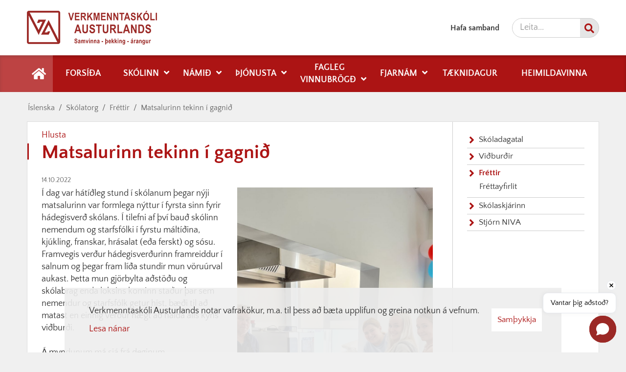

--- FILE ---
content_type: text/html; charset=UTF-8
request_url: https://www.va.is/is/skolatorg/frettir/matsalurinn-tekinn-i-gagnid
body_size: 8982
content:
<!DOCTYPE html>
<!--
		Stefna ehf. - Moya Vefumsjónarkerfi
		- - - - - - - - - - - - - - - - - -
		http://www.moya.is
		Moya - útgáfa 1.16.2		- - - - - - - - - - - - - - - - - -
-->
<html xmlns="http://www.w3.org/1999/xhtml" lang="is">
<head>
	<meta http-equiv="X-UA-Compatible" content="IE=edge">
	<meta name="viewport" content="width=device-width, initial-scale=1.0">
	<link rel="apple-touch-icon" sizes="180x180" href="/static/themes/2019/favicon/apple-touch-icon.png?v=2d529e2552">
	<link rel="icon" type="image/png" sizes="32x32" href="/static/themes/2019/favicon/favicon-32x32.png?v=b5bad3d4e4">
	<link rel="icon" type="image/png" sizes="16x16" href="/static/themes/2019/favicon/favicon-16x16.png?v=fc21ec07d5">
	<link rel="manifest" href="/static/themes/2019/favicon/site.webmanifest">
	<link rel="mask-icon" href="/static/themes/2019/favicon/safari-pinned-tab.svg?v=9afbb676b3" color="#5bbad5">
	<link rel="shortcut icon" href="/static/themes/2019/favicon/favicon.ico?v=0fe934790d">
	<meta name="msapplication-TileColor" content="#da532c">
	<meta name="msapplication-config" content="/static/themes/2019/favicon/browserconfig.xml">
	<meta name="theme-color" content="#ffffff">
		<meta charset="UTF-8">
	<meta name="author" content="Verkmenntaskóli Austurlands" >
	<meta name="generator" content="Moya 1.16.2" >
		<meta property="og:title" content="Matsalurinn tekinn &iacute; gagni&eth;">
	<meta property="og:image" content="https://www.va.is/static/news/309454821_10221753004435467_4956674419834995836_n.jpg?v=1769708558">
	<meta property="og:url" content="https://www.va.is/is/skolatorg/frettir/matsalurinn-tekinn-i-gagnid">
	<meta property="og:site_name" content="Verkmenntask&oacute;li Austurlands">
	<meta property="og:updated_time" content="1665762082">
	<meta property="og:image:width" content="865">
	<meta property="og:image:height" content="1920">
	<meta property="og:locale" content="is_IS">
	<meta property="og:type" content="article">

		<title>Matsalurinn tekinn í gagnið | Verkmenntaskóli Austurlands</title>
		<!-- Google Tag Manager -->
	<script>(function(w,d,s,l,i){w[l]=w[l]||[];w[l].push({'gtm.start':
	new Date().getTime(),event:'gtm.js'});var f=d.getElementsByTagName(s)[0],
	j=d.createElement(s),dl=l!='dataLayer'?'&l='+l:'';j.async=true;j.src=
	'https://www.googletagmanager.com/gtm.js?id='+i+dl;f.parentNode.insertBefore(j,f);
	})(window,document,'script','dataLayer','GTM-T45764CZ');</script>
	<!-- End Google Tag Manager -->
	<link href="/static/themes/2019/theme.css?v=19919d80a9" rel="stylesheet" media="all" type="text/css" />
			<link href="/is/feed" rel="alternate" type="application/rss+xml" title="RSS - Fréttir" >
	<link href="/is/skolatorg/frettir/matsalurinn-tekinn-i-gagnid" rel="canonical" >
	<link href="/favicon.ico" rel="icon" type="image/x-icon" >
	<link href="/favicon.ico" rel="shortcut icon" type="image/x-icon" >
	<link href="/_moya/less/cookie-consent.css?v=1769708558" media="screen" rel="stylesheet" type="text/css" >
		
</head>
<body class="skoli1 news" data-static-version="1769708558">
<!-- Google Tag Manager (noscript) -->
	<noscript><iframe src="https://www.googletagmanager.com/ns.html?id=GTM-T45764CZ"
	height="0" width="0" style="display:none;visibility:hidden"></iframe></noscript>
	<!-- End Google Tag Manager (noscript) --><a id="siteTop" class="hide">&nbsp;</a>

<div id="page">

		<div id="header">
		<div class="pw">
			<div class="logo">
				<a href="/is">
					<img alt="Verkmenntaskóli Austurlands" src="/static/themes/2019/images/logo.png?v=9d23cd1316"/>
				</a>
			</div>
		</div>
	</div>
			<div id="mainmenu" role="navigation" aria-label="Valmynd">
			<div class="pw">
				<div class="home">
					<a href="/is" title="Fara á forsíðu">
						<span class="sr-only">Forsíða</span>
						<i class="fas fa-home"></i>
					</a>
				</div>
				<ul class="menu mmLevel1 " id="mmm-5"><li class="ele-forsida si level1 first ord-1"><a href="/is/forsida"><span>Fors&iacute;&eth;a</span></a></li><li class="ele-skolinn si level1 children ord-2"><a href="/is/skolinn"><span>Sk&oacute;linn</span></a><ul class="menu mmLevel2 " id="mmm-53"><li class="ele-abendingarfyrirspurnir-til-gaedarads si level2 first ord-1"><a href="/is/skolinn/abendingarfyrirspurnir-til-gaedarads"><span>&Aacute;bendingar/fyrirspurnir til g&aelig;&eth;ar&aacute;&eth;s</span></a></li><li class="ele-aaetlanir-og-stefnur si level2 children ord-2"><a href="/is/skolinn/aaetlanir-og-stefnur"><span>&Aacute;&aelig;tlanir og stefnur</span></a><ul class="menu mmLevel3 " id="mmm-21"><li class="ele-aaetlun-gegn-ofbeldi si level3 first ord-1"><a href="/is/skolinn/aaetlanir-og-stefnur/aaetlun-gegn-ofbeldi"><span>&Aacute;&aelig;tlun gegn ofbeldi</span></a></li><li class="ele-forvarnir si level3 children ord-2"><a href="/is/skolinn/aaetlanir-og-stefnur/forvarnir"><span>Forvarnir</span></a><ul class="menu mmLevel4 " id="mmm-41"><li class="ele-tobaksvarnir si level4 first last ord-1"><a href="/is/skolinn/aaetlanir-og-stefnur/forvarnir/tobaksvarnir"><span>T&oacute;baks- og nik&oacute;t&iacute;nvarnir</span></a></li></ul></li><li class="ele-fraedslustefna si level3 ord-3"><a href="/is/skolinn/aaetlanir-og-stefnur/fraedslustefna"><span>Fr&aelig;&eth;slustefna</span></a></li><li class="ele-gaedastefna si level3 ord-4"><a href="/is/skolinn/aaetlanir-og-stefnur/gaedastefna"><span>G&aelig;&eth;astefna</span></a></li><li class="ele-heilsustefna-verkmenntaskola-austurlands si level3 ord-5"><a href="/is/skolinn/aaetlanir-og-stefnur/heilsustefna-verkmenntaskola-austurlands"><span>Heilsustefna</span></a></li><li class="ele-jafnretti-i-va si level3 ord-6"><a href="/is/skolinn/aaetlanir-og-stefnur/jafnretti-i-va"><span>Jafnr&eacute;tti &iacute; VA</span></a></li><li class="ele-loftslagsstefna si level3 ord-7"><a href="/is/skolinn/aaetlanir-og-stefnur/loftslagsstefna"><span>Loftslagsstefna</span></a></li><li class="ele-malstefna si level3 ord-8"><a href="/is/skolinn/aaetlanir-og-stefnur/malstefna"><span>M&aacute;lstefna</span></a></li><li class="ele-personuverndarstefna-va si level3 children ord-9"><a href="/is/skolinn/aaetlanir-og-stefnur/personuverndarstefna-va"><span>Pers&oacute;nuverndarstefna VA</span></a><ul class="menu mmLevel4 " id="mmm-171"><li class="ele-leyfi-vegna-myndatoku si level4 first last ord-1"><a href="/is/skolinn/aaetlanir-og-stefnur/personuverndarstefna-va/leyfi-vegna-myndatoku"><span>Leyfi vegna myndat&ouml;ku</span></a></li></ul></li><li class="ele-rymingaraaetlun si level3 ord-10"><a href="/is/skolinn/aaetlanir-og-stefnur/rymingaraaetlun"><span>R&yacute;mingar&aacute;&aelig;tlun</span></a></li><li class="ele-sidareglur si level3 ord-11"><a href="/is/skolinn/aaetlanir-og-stefnur/sidareglur"><span>Si&eth;areglur</span></a></li><li class="ele-skilgreining-a-einelti-og-medferd-eineltismala si level3 ord-12"><a href="/is/skolinn/aaetlanir-og-stefnur/skilgreining-a-einelti-og-medferd-eineltismala"><span>Skilgreining &aacute; einelti og me&eth;fer&eth; eineltism&aacute;la</span></a></li><li class="ele-skrifleg-aaetlun-um-oryggi-og-heilbrigdi-a-vinnustad si level3 ord-13"><a href="/is/skolinn/aaetlanir-og-stefnur/skrifleg-aaetlun-um-oryggi-og-heilbrigdi-a-vinnustad"><span>Skrifleg &aacute;&aelig;tlun um &ouml;ryggi og heilbrig&eth;i &aacute; vinnusta&eth;</span></a></li><li class="ele-starfsmannastefna si level3 ord-14"><a href="/is/skolinn/aaetlanir-og-stefnur/starfsmannastefna"><span>Starfsmannastefna</span></a></li><li class="ele-umhverfisstefna si level3 ord-15"><a href="/is/skolinn/aaetlanir-og-stefnur/umhverfisstefna"><span>Umhverfiss&aacute;ttm&aacute;li</span></a></li><li class="ele-verklagsreglur-vid-mottoku-nybua-i-va si level3 ord-16"><a href="/is/skolinn/aaetlanir-og-stefnur/verklagsreglur-vid-mottoku-nybua-i-va"><span>Verklagsreglur vi&eth; m&oacute;tt&ouml;ku n&yacute;b&uacute;a &iacute; VA</span></a></li><li class="ele-vidbragdsaaetlun-va si level3 ord-17"><a href="/is/skolinn/aaetlanir-og-stefnur/vidbragdsaaetlun-va"><span>Vi&eth;brag&eth;s&aacute;&aelig;tlun VA</span></a></li><li class="ele-vidbragdsaaetlun-vidbragdsleidbeiningar-og-atvikaskraning si level3 ord-18"><a href="/is/skolinn/aaetlanir-og-stefnur/vidbragdsaaetlun-vidbragdsleidbeiningar-og-atvikaskraning"><span>Vi&eth;brag&eth;s&aacute;&aelig;tlun, vi&eth;brag&eth;slei&eth;beiningar og atvikaskr&aacute;ning</span></a></li><li class="ele-vidbrogd-vid-afollum si level3 last ord-19"><a href="/is/skolinn/aaetlanir-og-stefnur/vidbrogd-vid-afollum"><span>Vi&eth;br&ouml;g&eth; vi&eth; &aacute;f&ouml;llum</span></a></li></ul></li><li class="ele-erlent-samstarf si level2 children ord-3"><a href="/is/skolinn/erlent-samstarf"><span>Erlent samstarf</span></a><ul class="menu mmLevel3 " id="mmm-139"><li class="ele-erasmus-verkefni si level3 first ord-1"><a href="/is/skolinn/erlent-samstarf/erasmus-verkefni"><span>Erasmus+ verkefni</span></a></li><li class="ele-erasmus-adild si level3 last ord-2"><a href="/is/skolinn/erlent-samstarf/erasmus-adild"><span>Erasmus+ a&eth;ild</span></a></li></ul></li><li class="ele-fab-lab-austurland si level2 ord-4"><a href="/is/skolinn/fab-lab-austurland"><span>Fab Lab Austurland</span></a></li><li class="ele-sjalfsmat si level2 children ord-5"><a href="/is/skolinn/sjalfsmat"><span>Sj&aacute;lfsmat</span></a><ul class="menu mmLevel3 " id="mmm-159"><li class="ele-afangamat-nidurstodur si level3 first ord-1"><a href="/is/skolinn/sjalfsmat/afangamat-nidurstodur"><span>&Aacute;fangamat</span></a></li><li class="ele-framhaldsskolapulsinn si level3 ord-2"><a href="/is/skolinn/sjalfsmat/framhaldsskolapulsinn"><span>Framhaldssk&oacute;lap&uacute;lsinn</span></a></li><li class="ele-sjalfsmatsskyrslur si level3 ord-3"><a href="/is/skolinn/sjalfsmat/sjalfsmatsskyrslur"><span>Sj&aacute;lfsmatssk&yacute;rslur</span></a></li><li class="ele-thjonustukannanir si level3 ord-4"><a href="/is/skolinn/sjalfsmat/thjonustukannanir"><span>&THORN;j&oacute;nustukannanir</span></a></li><li class="ele-ryni-stjornenda si level3 ord-5"><a href="/is/skolinn/sjalfsmat/ryni-stjornenda"><span>R&yacute;ni stj&oacute;rnenda</span></a></li><li class="ele-forsjaradilakannanir si level3 last ord-6"><a href="/is/skolinn/sjalfsmat/forsjaradilakannanir"><span>Forsj&aacute;ra&eth;ilakannanir</span></a></li></ul></li><li class="ele-skolareglur si level2 children ord-6"><a href="/is/skolinn/skolareglur"><span>Sk&oacute;lareglur</span></a><ul class="menu mmLevel3 " id="mmm-22"><li class="ele-bokasafnsreglur-va si level3 first ord-1"><a href="/is/skolinn/skolareglur/bokasafnsreglur-va"><span>B&oacute;kasafnsreglur VA</span></a></li><li class="ele-heimavistarreglur-va si level3 ord-2"><a href="/is/skolinn/skolareglur/heimavistarreglur-va"><span>Heimavistarreglur VA</span></a></li><li class="ele-profareglur si level3 ord-3"><a href="/is/skolinn/skolareglur/profareglur"><span>Pr&oacute;fareglur</span></a></li><li class="ele-reglur-fyrir-notendur-tolvukerfis si level3 ord-4"><a href="/is/skolinn/skolareglur/reglur-fyrir-notendur-tolvukerfis"><span>Reglur fyrir notendur t&ouml;lvukerfis</span></a></li><li class="ele-reglur-um-namsframvindu si level3 ord-5"><a href="/is/skolinn/skolareglur/reglur-um-namsframvindu"><span>Reglur um n&aacute;msframvindu</span></a></li><li class="ele-skolasoknarreglur si level3 ord-6"><a href="/is/skolinn/skolareglur/skolasoknarreglur"><span>Sk&oacute;las&oacute;knarreglur</span></a></li><li class="ele-veikindatilkynningar si level3 last ord-7"><a href="/is/skolinn/skolareglur/veikindatilkynningar"><span>Veikindatilkynningar</span></a></li></ul></li><li class="ele-skyrslur si level2 ord-7"><a href="/is/skolinn/skyrslur"><span>Sk&yacute;rslur</span></a></li><li class="ele-starfsfolk si level2 ord-8"><a href="/is/skolinn/starfsfolk"><span>Starfsf&oacute;lk</span></a></li><li class="ele-stjorn-skolans si level2 children ord-9"><a href="/is/skolinn/stjorn-skolans"><span>Stj&oacute;rn sk&oacute;lans</span></a><ul class="menu mmLevel3 " id="mmm-19"><li class="ele-skolarad-va si level3 first ord-1"><a href="/is/skolinn/stjorn-skolans/skolarad-va"><span>Sk&oacute;lar&aacute;&eth; VA</span></a></li><li class="ele-skolanefnd si level3 ord-2"><a href="/is/skolinn/stjorn-skolans/skolanefnd"><span>Sk&oacute;lanefnd</span></a></li><li class="ele-foreldrarad-va si level3 ord-3"><a href="/is/skolinn/stjorn-skolans/foreldrarad-va"><span>Foreldrar&aacute;&eth; VA</span></a></li><li class="ele-nemendarad-va si level3 children ord-4"><a href="/is/skolinn/stjorn-skolans/nemendarad-va"><span>Nemendar&aacute;&eth; VA</span></a><ul class="menu mmLevel4 " id="mmm-77"><li class="ele-sidareglur-niva si level4 first last ord-1"><a href="/is/skolinn/stjorn-skolans/nemendarad-va/sidareglur-niva"><span>Si&eth;areglur NIVA</span></a></li></ul></li><li class="ele-skipurit si level3 ord-5"><a href="/is/skolinn/stjorn-skolans/skipurit"><span>Skipurit</span></a></li><li class="ele-neydarstjorn si level3 ord-6"><a href="/is/skolinn/stjorn-skolans/neydarstjorn"><span>Ney&eth;arstj&oacute;rn</span></a></li><li class="ele-stjornendur si level3 last ord-7"><a href="/is/skolinn/stjorn-skolans/stjornendur"><span>Stj&oacute;rnendur</span></a></li></ul></li><li class="ele-syn-og-markmid si level2 children ord-10"><a href="/is/skolinn/syn-og-markmid"><span>S&yacute;n og markmi&eth;</span></a><ul class="menu mmLevel3 " id="mmm-20"><li class="ele-hlutverk si level3 first ord-1"><a href="/is/skolinn/syn-og-markmid/hlutverk"><span>Hlutverk</span></a></li><li class="ele-grunngildi-skolastarfsins si level3 ord-2"><a href="/is/skolinn/syn-og-markmid/grunngildi-skolastarfsins"><span>Grunngildi sk&oacute;lastarfsins</span></a></li><li class="ele-nemandinn-i-fyrirrumi si level3 ord-3"><a href="/is/skolinn/syn-og-markmid/nemandinn-i-fyrirrumi"><span>Nemandinn &iacute; fyrirr&uacute;mi</span></a></li><li class="ele-nam-og-kennsla si level3 ord-4"><a href="/is/skolinn/syn-og-markmid/nam-og-kennsla"><span>N&aacute;m og kennsla</span></a></li><li class="ele-starfsandi-og-mannaudur si level3 ord-5"><a href="/is/skolinn/syn-og-markmid/starfsandi-og-mannaudur"><span>Starfsandi og mannau&eth;ur</span></a></li><li class="ele-skolinn-sem-hluti-af-samfelagi si level3 ord-6"><a href="/is/skolinn/syn-og-markmid/skolinn-sem-hluti-af-samfelagi"><span>Sk&oacute;linn sem hluti af samf&eacute;lagi</span></a></li><li class="ele-stefnumotun-rikisadila si level3 last ord-7"><a href="/is/skolinn/syn-og-markmid/stefnumotun-rikisadila"><span>Stefnum&oacute;tun r&iacute;kisa&eth;ila</span></a></li></ul></li><li class="ele-skolar-a-graenni-grein si level2 ord-11"><a href="/is/skolinn/skolar-a-graenni-grein"><span>Umhverfisstarf</span></a></li><li class="ele-vefpostur-kennara si level2 ord-12"><a href="https://outlook.office.com"><span>Vefp&oacute;stur</span></a></li><li class="ele-vidburdadagatal si level2 ord-13"><a href="/is/skolinn/vidburdadagatal"><span>Vi&eth;bur&eth;adagatal</span></a></li><li class="ele-ymsar-upplysingar si level2 children last goto ord-14"><a href="/is/skolinn/ymsar-upplysingar"><span>&Yacute;msar uppl&yacute;singar</span></a><ul class="menu mmLevel3 " id="mmm-115"><li class="ele-skolasamningur si level3 first ord-1"><a href="/is/skolinn/ymsar-upplysingar/skolasamningur"><span>Sk&oacute;lasamningur</span></a></li><li class="ele-vefkokur si level3 last ord-2"><a href="/is/skolinn/ymsar-upplysingar/vefkokur"><span>vefk&ouml;kur</span></a></li></ul></li></ul></li><li class="ele-namid si level1 children ord-3"><a href="/is/namid"><span>N&aacute;mi&eth;</span></a><ul class="menu mmLevel2 " id="mmm-54"><li class="ele-afangar si level2 first ord-1"><a href="/is/namid/afangar"><span>&Aacute;fangar</span></a></li><li class="ele-afangar-eldri-namskra si level2 ord-2"><a href="/is/namid/afangar-eldri-namskra"><span>&Aacute;fangar - eldri n&aacute;mskr&aacute;</span></a></li><li class="ele-dreifnam si level2 ord-3"><a href="/is/namid/dreifnam"><span>Dreifn&aacute;m</span></a></li><li class="ele-efnisgjold si level2 ord-4"><a href="/is/namid/efnisgjold"><span>Gjaldskr&aacute;</span></a></li><li class="ele-helgarnam-i-husasmidi si level2 ord-5"><a href="/is/namid/helgarnam-i-husasmidi"><span>Helgarn&aacute;m &iacute; h&uacute;sasm&iacute;&eth;i</span></a></li><li class="ele-innritun-og-inntokuskilyrdi si level2 ord-6"><a href="/is/namid/innritun-og-inntokuskilyrdi"><span>Innritun og innt&ouml;kuskilyr&eth;i</span></a></li><li class="ele-ithrottaakademia-1 si level2 children ord-7"><a href="/is/namid/ithrottaakademia-1"><span>&Iacute;&thorn;r&oacute;ttaakadem&iacute;a</span></a><ul class="menu mmLevel3 " id="mmm-146"><li class="ele-umsokn-ithrottaakademia si level3 first last ord-1"><a href="https://www.va.is/is/moya/formbuilder/index/index/ithrottaakademia-umsoknareydublad"><span>Ums&oacute;kn - &iacute;&thorn;r&oacute;ttaakadem&iacute;a</span></a></li></ul></li><li class="ele-listaakademia si level2 ord-8"><a href="/is/namid/listaakademia"><span>Listaakadem&iacute;a</span></a></li><li class="ele-lokaverkefni si level2 ord-9"><a href="/is/namid/lokaverkefni"><span>Lokaverkefni</span></a></li><li class="ele-namsbrautir si level2 children ord-10"><a href="/is/namid/namsbrautir"><span>N&aacute;msbrautir</span></a><ul class="menu mmLevel3 " id="mmm-30"><li class="ele-husasmidi si level3 first ord-1"><a href="/is/namid/namsbrautir/husasmidi"><span>H&uacute;sasm&iacute;&eth;i - eldri n&aacute;msbrautarl&yacute;sing</span></a></li><li class="ele-framhaldsskolabraut si level3 ord-2"><a href="/is/namid/namsbrautir/framhaldsskolabraut"><span>Framhaldssk&oacute;labraut</span></a></li><li class="ele-thjonustubraut-leikskolalidi si level3 ord-3"><a href="/is/namid/namsbrautir/thjonustubraut-leikskolalidi"><span>&THORN;j&oacute;nustubraut - leiksk&oacute;lali&eth;i</span></a></li><li class="ele-thjonustubraut-studningsfulltrui si level3 ord-4"><a href="/is/namid/namsbrautir/thjonustubraut-studningsfulltrui"><span>&THORN;j&oacute;nustubraut - stu&eth;ningsfulltr&uacute;i</span></a></li><li class="ele-sjukralidabraut si level3 ord-5"><a href="/is/namid/namsbrautir/sjukralidabraut"><span>Sj&uacute;krali&eth;abraut</span></a></li><li class="ele-sjukralidabru si level3 ord-6"><a href="/is/namid/namsbrautir/sjukralidabru"><span>Sj&uacute;krali&eth;abr&uacute;</span></a></li><li class="ele-grunnbraut-harsnyrtiidna-gbh-95-f-einingar si level3 ord-7"><a href="/is/namid/namsbrautir/grunnbraut-harsnyrtiidna-gbh-95-f-einingar"><span>Grunnbraut h&aacute;rsnyrtii&eth;na</span></a></li><li class="ele-harsnyrtibraut si level3 ord-8"><a href="/is/namid/namsbrautir/harsnyrtibraut"><span>H&aacute;rsnyrtibraut</span></a></li><li class="ele-starfsbraut si level3 ord-9"><a href="/is/namid/namsbrautir/starfsbraut"><span>Starfsbraut</span></a></li><li class="ele-idnmeistaranam si level3 ord-10"><a href="/is/namid/namsbrautir/idnmeistaranam"><span>I&eth;nmeistaran&aacute;m</span></a></li><li class="ele-grunnnam-malm-og-veltaeknigreina si level3 ord-11"><a href="/is/namid/namsbrautir/grunnnam-malm-og-veltaeknigreina"><span>Grunnn&aacute;m m&aacute;lm- og v&eacute;lt&aelig;knigreina</span></a></li><li class="ele-velvirkjun si level3 ord-12"><a href="/is/namid/namsbrautir/velvirkjun"><span>V&eacute;lvirkjun</span></a></li><li class="ele-grunnnam-rafidna si level3 ord-13"><a href="/is/namid/namsbrautir/grunnnam-rafidna"><span>Grunnn&aacute;m rafi&eth;na</span></a></li><li class="ele-rafvirkjun si level3 ord-14"><a href="/is/namid/namsbrautir/rafvirkjun"><span>Rafvirkjun</span></a></li><li class="ele-fiskeldisbraut si level3 ord-15"><a href="/is/namid/namsbrautir/fiskeldisbraut"><span>Fiskeldisbraut</span></a></li><li class="ele-felagsvisindabraut-fel-200-f-einingar si level3 ord-16"><a href="/is/namid/namsbrautir/felagsvisindabraut-fel-200-f-einingar"><span>F&eacute;lagsv&iacute;sindabraut</span></a></li><li class="ele-natturuvisindabraut-nat-200-f-einingar si level3 ord-17"><a href="/is/namid/namsbrautir/natturuvisindabraut-nat-200-f-einingar"><span>N&aacute;tt&uacute;ruv&iacute;sindabraut</span></a></li><li class="ele-nyskopunar-og-taeknibraut si level3 ord-18"><a href="/is/namid/namsbrautir/nyskopunar-og-taeknibraut"><span>N&yacute;sk&ouml;punar- og t&aelig;knibraut</span></a></li><li class="ele-opin-studentsbraut si level3 ord-19"><a href="/is/namid/namsbrautir/opin-studentsbraut"><span>Opin st&uacute;dentsbraut</span></a></li><li class="ele-velstjorn-b-stig si level3 ord-20"><a href="/is/namid/namsbrautir/velstjorn-b-stig"><span>V&eacute;lstj&oacute;rn B stig</span></a></li><li class="ele-vidbotarnam-til-studentsprofs si level3 ord-21"><a href="/is/namid/namsbrautir/vidbotarnam-til-studentsprofs"><span>Vi&eth;b&oacute;tarn&aacute;m til st&uacute;dentspr&oacute;fs</span></a></li><li class="ele-husasmidi-ny-brautarlysing si level3 ord-22"><a href="/is/namid/namsbrautir/husasmidi-ny-brautarlysing"><span>H&uacute;sasm&iacute;&eth;i - N&yacute; brautarl&yacute;sing</span></a></li><li class="ele-felagsvisindabraut-eldri-brautarlysing si level3 ord-23"><a href="/is/namid/namsbrautir/felagsvisindabraut-eldri-brautarlysing"><span>F&eacute;lagsv&iacute;sindabraut (eldri brautarl&yacute;sing)</span></a></li><li class="ele-natturuvisindabraut-eldri-brautarlysing si level3 ord-24"><a href="/is/namid/namsbrautir/natturuvisindabraut-eldri-brautarlysing"><span>N&aacute;tt&uacute;ruv&iacute;sindabraut (eldri brautarl&yacute;sing)</span></a></li><li class="ele-opin-studentsbraut-eldri-brautarlysing si level3 last ord-25"><a href="/is/namid/namsbrautir/opin-studentsbraut-eldri-brautarlysing"><span>Opin st&uacute;dentsbraut (eldri brautarl&yacute;sing)</span></a></li></ul></li><li class="ele-namsframbod si level2 ord-11"><a href="/is/namid/namsframbod"><span>N&aacute;msframbo&eth;</span></a></li><li class="ele-bokalisti si level2 ord-12"><a href="/is/namid/bokalisti"><span>N&aacute;msgagnalisti</span></a></li><li class="ele-namsmat si level2 children ord-13"><a href="/is/namid/namsmat"><span>N&aacute;msmat</span></a><ul class="menu mmLevel3 " id="mmm-31"><li class="ele--einkunnastigi-skolans si level3 first ord-1"><a href="/is/namid/namsmat/-einkunnastigi-skolans"><span>Einkunnastigi sk&oacute;lans</span></a></li><li class="ele-fravik-fra-profareglum si level3 ord-2"><a href="/is/namid/namsmat/fravik-fra-profareglum"><span>Fr&aacute;vik fr&aacute; pr&oacute;fareglum</span></a></li><li class="ele-profsyning si level3 ord-3"><a href="/is/namid/namsmat/profsyning"><span>N&aacute;msmatss&yacute;ning</span></a></li><li class="ele-endurtektarprof si level3 ord-4"><a href="/is/namid/namsmat/endurtektarprof"><span>Endurtektarpr&oacute;f</span></a></li><li class="ele-mat-a-milli-skola si level3 ord-5"><a href="/is/namid/namsmat/mat-a-milli-skola"><span>Mat &aacute; milli sk&oacute;la</span></a></li><li class="ele-stoduprof si level3 ord-6"><a href="/is/namid/namsmat/stoduprof"><span>St&ouml;&eth;upr&oacute;f</span></a></li><li class="ele-raunfaernimat si level3 ord-7"><a href="/is/namid/namsmat/raunfaernimat"><span>Raunf&aelig;rnimat</span></a></li><li class="ele-mat-a-tonlistarnami si level3 ord-8"><a href="/is/namid/namsmat/mat-a-tonlistarnami"><span>Mat &aacute; t&oacute;nlistarn&aacute;mi</span></a></li><li class="ele-umsagnir-ljosker-viti-og-varda si level3 ord-9"><a href="/is/namid/namsmat/umsagnir-ljosker-viti-og-varda"><span>Umsagnir: Lj&oacute;sker, viti og var&eth;a</span></a></li><li class="ele-verkefnaskil si level3 last ord-10"><a href="/is/namid/namsmat/verkefnaskil"><span>Verkefnaskil</span></a></li></ul></li><li class="ele-namskeid-1 si level2 ord-14"><a href="/is/namid/namskeid-1"><span>N&aacute;mskei&eth;</span></a></li><li class="ele-prof-og-profatoflur si level2 ord-15"><a href="/is/namid/prof-og-profatoflur"><span>Pr&oacute;f og pr&oacute;fat&ouml;flur</span></a></li><li class="ele-rafraen-ferilbok-og-nemasamningur si level2 ord-16"><a href="/is/namid/rafraen-ferilbok-og-nemasamningur"><span>Rafr&aelig;n ferilb&oacute;k og nemasamningur</span></a></li><li class="ele-toflubreytingar si level2 ord-17"><a href="/is/namid/toflubreytingar"><span>T&ouml;flubreytingar</span></a></li><li class="ele-stutt-stundatafla si level2 last ord-18"><a href="/is/namid/stutt-stundatafla"><span>Vinnustofur - hver er hvar?</span></a></li></ul></li><li class="ele-thjonusta si level1 children ord-4"><a href="/is/thjonusta"><span>&THORN;j&oacute;nusta</span></a><ul class="menu mmLevel2 " id="mmm-55"><li class="ele-afgreidslutimar si level2 first ord-1"><a href="/is/thjonusta/afgreidslutimar"><span>Afgrei&eth;slut&iacute;mar</span></a></li><li class="ele-bokasafn si level2 ord-2"><a href="/is/thjonusta/bokasafn"><span>B&oacute;kasafn</span></a></li><li class="ele-heimavist si level2 ord-3"><a href="/is/thjonusta/heimavist"><span>Heimavist</span></a></li><li class="ele-lin-lanasjodur-islenskra-namsmanna si level2 ord-4"><a href="/is/thjonusta/lin-lanasjodur-islenskra-namsmanna"><span>Menntasj&oacute;&eth;ur n&aacute;msmanna</span></a></li><li class="ele-motuneyti si level2 ord-5"><a href="/is/thjonusta/motuneyti"><span>M&ouml;tuneyti</span></a></li><li class="ele-namsradgjof si level2 ord-6"><a href="/is/thjonusta/namsradgjof"><span>N&aacute;ms- og starfsr&aacute;&eth;gj&ouml;f</span></a></li><li class="ele-nemendathjonusta-va si level2 ord-7"><a href="/is/thjonusta/nemendathjonusta-va"><span>Sto&eth;&thorn;j&oacute;nusta VA</span></a></li><li class="ele-httpswwwfjardabyggdisthjonustaumhverfi-og-samgongurstraetisvagnar-fjardabyggdar si level2 ord-8"><a href="/is/thjonusta/httpswwwfjardabyggdisthjonustaumhverfi-og-samgongurstraetisvagnar-fjardabyggdar"><span>Sk&oacute;laakstur</span></a></li><li class="ele-umsjonarkennarar si level2 ord-9"><a href="/is/thjonusta/umsjonarkennarar"><span>Umsj&oacute;narkennarar</span></a></li><li class="ele-vidtalstimar-1 si level2 ord-10"><a href="/is/thjonusta/vidtalstimar-1"><span>Vi&eth;talst&iacute;mar</span></a></li><li class="ele-tolvur-og-upplysingataekni si level2 ord-11"><a href="/is/thjonusta/tolvur-og-upplysingataekni"><span>T&ouml;lvur og uppl&yacute;singat&aelig;kni</span></a></li><li class="ele-skolahjukrunarfraedingur si level2 last ord-12"><a href="/is/thjonusta/skolahjukrunarfraedingur"><span>Sk&oacute;lahj&uacute;krunarfr&aelig;&eth;ingur</span></a></li></ul></li><li class="ele-reglur-verkmenntaskola-austurlands-va-vardandi-fagleg-vinnubrogd si level1 children ord-5"><a href="/is/reglur-verkmenntaskola-austurlands-va-vardandi-fagleg-vinnubrogd"><span>Fagleg vinnubr&ouml;g&eth;</span></a><ul class="menu mmLevel2 " id="mmm-261"><li class="ele-heimildavinna si level2 first ord-1"><a href="/is/reglur-verkmenntaskola-austurlands-va-vardandi-fagleg-vinnubrogd/heimildavinna"><span>Heimildavinna</span></a></li><li class="ele-ritgerdir-og-snidmat si level2 ord-2"><a href="/is/reglur-verkmenntaskola-austurlands-va-vardandi-fagleg-vinnubrogd/ritgerdir-og-snidmat"><span>Ritger&eth;ir og sni&eth;m&aacute;t</span></a></li><li class="ele-ritstuldur si level2 ord-3"><a href="/is/reglur-verkmenntaskola-austurlands-va-vardandi-fagleg-vinnubrogd/ritstuldur"><span>Ritstuldur</span></a></li><li class="ele-verkefnaskil si level2 ord-4"><a href="/is/reglur-verkmenntaskola-austurlands-va-vardandi-fagleg-vinnubrogd/verkefnaskil"><span>T&iacute;marammi verkefnaskila</span></a></li><li class="ele-gervigreind si level2 last ord-5"><a href="/is/reglur-verkmenntaskola-austurlands-va-vardandi-fagleg-vinnubrogd/gervigreind"><span>Gervigreind</span></a></li></ul></li><li class="ele-fjarnam si level1 children ord-6"><a href="/is/fjarnam"><span>Fjarn&aacute;m</span></a><ul class="menu mmLevel2 " id="mmm-140"><li class="ele-fjarnamsafangar-voronn-2024 si level2 first last ord-1"><a href="/is/fjarnam/fjarnamsafangar-voronn-2024"><span>&Aacute;fangar &iacute; bo&eth;i &iacute; fjarn&aacute;mi</span></a></li></ul></li><li class="ele-taeknidagur si level1 ord-7"><a href="/is/taeknidagur"><span>T&aelig;knidagur</span></a></li><li class="ele-heimildavinna si level1 last ord-8"><a href="/is/heimildavinna"><span>Heimildavinna</span></a></li></ul>			</div>
		</div>
		<div id="qn">
		<div class="pw">
			<div class="wrap">
				<div class="qn__translate">
				</div>

				<div id="quickLinks">
					<ul class="menu mmLevel1 " id="qn-5"><li class="ele-fyrirspurnir qn si level1 first last ord-1"><a href="/is/fyrirspurnir"><span>Hafa samband</span></a></li></ul>
				</div>
				<div id="social">
									</div>
				<div id="searchBox">
					<form id="searchForm" name="searchForm" method="get" action="/is/moya/search/index/search">
<div id="elm_q" class="elm_text elm"><label for="q" class="noscreen optional">Leita</label>

<span class="lmnt"><input type="text" name="q" id="q" value="" placeholder="Leita..." class="text searchQ"></span></div>
<div id="elm_submit" class="elm_submit elm">
<input type="submit" id="searchSubmit" value="Leita"></div></form>				</div>
			</div>
		</div>
	</div>
			<div id="bc">
			
<div id="breadcrumbs" class="box">
	
        <div class="boxText">
		<a href="/is" class="first">Íslenska</a><span class="sep"> / </span><a href="/is/skolatorg">Skólatorg</a><span class="sep"> / </span><a href="/is/skolatorg/frettir">Fréttir</a><span class="sep"> / </span><a href="/is/skolatorg/frettir/matsalurinn-tekinn-i-gagnid" class="last">Matsalurinn tekinn í gagnið</a>
	</div>
</div>		</div>
	
	<div id="pageContainer">
				<div id="contentContainer">
			<div class="row">
				<div id="main" role="main">

					<div id="notice">
						
					</div>
											<div id="readspeaker_button1" class="rs_skip rsbtn rs_preserve">
	<a rel="nofollow" class="rsbtn_play" accesskey="L" title="Hlustaðu á þessa síðu lesna af ReadSpeaker" href="//app.readspeaker.com/cgi-bin/rsent?customerid=11828&amp;lang=is_is&amp;readid=main&amp;url=https%3A%2F%2Fwww.va.is%2Fis%2Fskolatorg%2Ffrettir%2Fmatsalurinn-tekinn-i-gagnid">
		<span class="rsbtn_left rsimg rspart"><span class="rsbtn_text"><span>Hlusta</span></span></span>
		<span class="rsbtn_right rsimg rsplay rspart"></span>
	</a>
</div>
						
<div id="news" class="box">
	<div class="boxTitle"><h1>Matsalurinn tekinn í gagnið</h1></div>
        <div class="boxText">
		<div class="entry hasImage">
	<div class="entryInfo">
			<span class="date">
					14.10.2022			</span>
	</div>
	<div class="entryContent">
				<div class="entryImage medium">
			<a href="/static/news/lg/309454821_10221753004435467_4956674419834995836_n.jpg" class="fancybox">
				<img alt="Matsalurinn tekinn í gagnið" src="https://static.stefna.is/moya/images/1.png" class="responsive" data-src="/static/news/md/309454821_10221753004435467_4956674419834995836_n.jpg" data-md="/static/news/md/309454821_10221753004435467_4956674419834995836_n.jpg" data-sm="/static/news/sm/309454821_10221753004435467_4956674419834995836_n.jpg" data-xs="/static/news/xs/309454821_10221753004435467_4956674419834995836_n.jpg" />
			</a>
					</div>
				<p>Í dag var hátíðleg stund í skólanum þegar nýji matsalurinn var formlega nýttur í fyrsta sinn fyrir hádegisverð skólans. Í tilefni af því bauð skólinn nemendum og starfsfólki í fyrstu máltíðina, kjúkling, franskar, hrásalat (eða ferskt) og sósu. Framvegis verður hádegisverðurinn framreiddur í salnum og þegar fram líða stundir mun vöruúrval aukast. Þetta mun gjörbylta aðstöðu og skólabrag enda loksins kominn staður þar sem nemendur og starfsfólk getur hist, bæði til að matast en einnig verður hægt að halda alls kyns viðburði.</p>
<p>Á myndunum má sjá frá deginum.</p>	</div>
		<ul class="albumImages">
					<li>
				<a href="/static/gallery/fyrsta-maltidin/lg/309454821_10221753004435467_4956674419834995836_n.jpg" class="fancybox slideshow" data-fancybox-group="matsalurinn-tekinn-i-gagnid" title="309454821_10221753004435467_4956674419834995836_n.jpg">
					<img src="/static/gallery/fyrsta-maltidin/xs/crop-309454821_10221753004435467_4956674419834995836_n.jpg" alt="309454821_10221753004435467_4956674419834995836_n.jpg" />
				</a>
			</li>
					<li>
				<a href="/static/gallery/fyrsta-maltidin/lg/20221014_115632.jpg" class="fancybox slideshow" data-fancybox-group="matsalurinn-tekinn-i-gagnid" title="20221014_115632.jpg">
					<img src="/static/gallery/fyrsta-maltidin/xs/crop-20221014_115632.jpg" alt="20221014_115632.jpg" />
				</a>
			</li>
					<li>
				<a href="/static/gallery/fyrsta-maltidin/lg/20221014_115612.jpg" class="fancybox slideshow" data-fancybox-group="matsalurinn-tekinn-i-gagnid" title="20221014_115612.jpg">
					<img src="/static/gallery/fyrsta-maltidin/xs/crop-20221014_115612.jpg" alt="20221014_115612.jpg" />
				</a>
			</li>
					<li>
				<a href="/static/gallery/fyrsta-maltidin/lg/20221014_115600.jpg" class="fancybox slideshow" data-fancybox-group="matsalurinn-tekinn-i-gagnid" title="20221014_115600.jpg">
					<img src="/static/gallery/fyrsta-maltidin/xs/crop-20221014_115600.jpg" alt="20221014_115600.jpg" />
				</a>
			</li>
			</ul>
	<div class="entryFooter">
		<a class="back" href="" onclick="history.back();return false;">Til baka</a>
	</div>
</div>

	</div>
</div>					
				</div>

				<div id="sidebar" role="complementary">
					<div id="box_sitemap_1" class="box box_sitemap box_ord_1 first"><div class="boxText"><ul class="menu mmLevel2 " id="-56"><li class="ele-skoladagatal si level2 first ord-1"><a href="/is/skolatorg/skoladagatal"><span>Sk&oacute;ladagatal</span></a></li><li class="ele-vidburdir si level2 ord-2"><a href="http://va.dev7.stefna.is/is/skolatorg/frettir/getCalendarSummary?sort=year&current=0"><span>Vi&eth;bur&eth;ir</span></a></li><li class="ele-frettir si level2 selectedLevel2 children active ord-3"><a href="/is/skolatorg/frettir"><span>Fr&eacute;ttir</span></a><ul class="menu mmLevel3 " id="-58"><li class="ele-frettayfirlit si level3 first last ord-1"><a href="/is/skolatorg/frettir/frettayfirlit"><span>Fr&eacute;ttayfirlit</span></a></li></ul></li><li class="ele-skolaskjarinn si level2 ord-4"><a href="/is/skolatorg/skolaskjarinn"><span>Sk&oacute;laskj&aacute;rinn</span></a></li><li class="ele-stjorn-niva si level2 last ord-5"><a href="/is/skolatorg/stjorn-niva"><span>Stj&oacute;rn NIVA</span></a></li></ul></div>
</div>
				</div>
			</div>
		</div>
		
	</div>
	<div id="mainmenuToggle" aria-label="Opna/loka valmynd"
		 aria-haspopup="true" aria-controls="mainmenu">
		<span class="first"></span>
		<span class="middle"></span>
		<span class="last"></span>
	</div>
</div>
<div id="footer">
	<div id="footerSkolaskjar" class="hide">
		fimmtudagur 29. janúar 2026 - 18:43	</div>
			<div id="footer1" class="count2">
			<div class="pw">
				<div class="row">
					<div id="box_pagecontent_2" class="box box_pagecontent box_ord_0 first"><div class="boxTitle"><h3>Verkmenntaskóli Austurlands</h3></div><div class="boxText"><table class="md" border="0">
<tbody>
<tr>
<td>
<p>Mýrargötu 10   |  740 Neskaupstaður</p>
<p>Sími á skrifstofu: 477 1620</p>
<p>Netfang: va@va.is</p>
<div>
<p>KT: 520286 1369 </p>
</div>
<div id="box_pagecontent_9"> </div>
</td>
<td>
<p>Skrifstofa skólans er opin frá <br />kl. 8:00 - 14:00</p>
<p><a href="/is/skolinn/starfsfolk"><strong>Starfsfólk og netföng</strong></a></p>
</td>
</tr>
</tbody>
</table></div>
</div>
<div id="box_pagecontent_3" class="box box_pagecontent box_ord_1 last"><div class="boxText"><table class="md" border="0">
<tbody>
<tr>
<td><a href="http://www.facebook.com/verkmenntaskoli.austurlands">Hér getur þú fylgst með okkur á facebook</a></td>
<td><a href="https://twitter.com/VerkAust">Við eigum það til að tvíta aðeins</a></td>
</tr>
</tbody>
</table></div>
</div>
				</div>
			</div>
		</div>
				<div id="footer2" class="count1">
			<div class="pw">
				<div class="row">
					<div id="box_pagecontent_4" class="box box_pagecontent box_ord_0 first"><div class="boxText"><p style="text-align: center;"><strong>Tilkynningar um veikindi nemenda</strong>: Skráð í INNU</p></div>
</div>
				</div>
			</div>
		</div>
	</div>
<script src="//ajax.googleapis.com/ajax/libs/jquery/1.11.1/jquery.min.js"></script>
<script src="//ajax.googleapis.com/ajax/libs/jqueryui/1.11.2/jquery-ui.min.js"></script>
	<script type="text/javascript" src="/_moya/javascripts/dist/bundle.min.js?v=1769708558"></script>
	<script type="text/javascript" src="https://translate.google.com/translate_a/element.js?cb=site.googleTranslate.init&amp;v=1769708558"></script>
	<script type="text/javascript" src="/_moya/js/cookie-consent.min.js?v=1769708558"></script>
	<script type="text/javascript" src="//cdn1.readspeaker.com/script/11828/webReader/webReader.js?pids=wr&amp;v=1769708558"></script><script src="/static/themes/2019/js/moya.min.js?v=e4acd501a8"></script>
<script src="/static/themes/2019/js/site.min.js?v=d06ec7d37e"></script>

<script type="text/javascript">
<!--//--><![CDATA[//><!--
moya.division = 'is';
moya.lang = 'is';
moya.fancybox.init();
$(function() { $("a.fancybox").fancybox({ helpers:{ title:{ type:"inside" },media:true },openEffect:"elastic",closeEffect:"elastic" }); });
$(function() { $("a.slideshow").fancybox({ helpers:{ title:{ type:"inside" },buttons:true,media:true },openEffect:"elastic",closeEffect:"elastic",playSpeed:4000,prevEffect:"none",nextEffect:"none",closeBtn:false }); });
$(function() { $("img.responsive").responsiveImg(); });
if (window.moyaCookieConsent) moyaCookieConsent.init({"cookieText":"<p>Verkmenntaskóli Austurlands notar vafrakökur, m.a. til þess að bæta upplifun og greina notkun á vefnum.<\/p>","linkHref":"\/is\/skolinn\/ymsar-upplysingar\/vefkokur","linkText":"Lesa nánar","linkAria":"Lesa nánar um vafrakökur","dismissText":"Samþykkja","dismissAria":"Samþykkja vafrakökur","wrapperLabel":"Vafrakökustefna"});

//--><!]]>
</script>
</body>
</html>


--- FILE ---
content_type: application/javascript
request_url: https://www.va.is/static/themes/2019/js/site.min.js?v=d06ec7d37e
body_size: 37410
content:
var site=site||{};function pad(e){return e<10?"0"+e:e}site.inits=[],site.window={scrollPosition:0},site.device={isTouch:function(){try{return document.createEvent("TouchEvent"),!0}catch(e){return!1}}},site.layout={rowWrap:function(e,t,a){null==t&&(t=e),null==a&&(a=""),$(e).nextUntil(t).andSelf().add(t).wrapAll("<div class='row "+a+"'></div>")}},site.owl={init:function(e,t){var a=$(e);a.length>0&&(a.addClass("owl-carousel"),a.owlCarousel(t))}},site.slider={init:function(){if(!$("body").hasClass("frontpage"))return!1;$("#slider li").length>1&&site.owl.init("#slider ul",{loop:!0,dots:!1,nav:!0,items:1,navText:["",""],stopOnHover:!0,autoplay:!0,autoplayTimeout:8e3,autoplayHoverPause:!0,animateOut:"fadeOut",animateIn:"fadeIn"})}},site.quickLinks={init:function(){$("ul","#quickLinks")&&$("#mainmenu .pw").append($("ul","#quickLinks").clone().addClass("menu mmLevel1 quickLinks"))}},$((function(){$.each(site.inits,(function(e,t){new Function(t)()})),site.quickLinks.init(),site.slider.init(),$(".login").bind("click",(function(e){e.preventDefault(),window.location="/moya"}))})),site.dropdownMenu={init:function(){$(".level1.children a","#mainmenu").on("click",(function(e){var t=$("body");t.width()+15>=992&&($(this).parent().hasClass("level1")&&!$(this).parent().hasClass("open")&&e.preventDefault(),$(this).parent().siblings().removeClass("open"),$(this).parent().addClass("open"),t.toggleClass("dropdown-open"),$("body.dropdown-open").on("click",(function(e){$(e.target).parents("#mainmenu").length||(t.removeClass("dropdown-open"),$(".level1.open","#mainmenu").removeClass("open"))})))}))}},site.inits.push("site.dropdownMenu.init()"),site.googleTranslate=Object.assign({autoDisplay:!1,appendElementDesktop:".qn__translate",appendElementMobile:".mmLevel1.quickLinks",init:function(){let e=document.body.clientWidth+15>=992,t=document.createElement("div");t.setAttribute("id","google_translate_element"),t.setAttribute("class",e?"hidden-sm hidden-xs":"hidden-lg hidden-md");let a=e?site.googleTranslate.appendElementDesktop:site.googleTranslate.appendElementMobile;window.onload=function(){document.querySelector(a).appendChild(t),new google.translate.TranslateElement({pageLanguage:document.documentElement.lang,layout:google.translate.TranslateElement.InlineLayout.SIMPLE,autoDisplay:site.googleTranslate.autoDisplay},"google_translate_element")}}},site.googleTranslate||{}),site.hero={init:function(){if(!$("body").hasClass("frontpage"))return!1;$("#hero li").length>1&&site.owl.init("#hero > ul",{loop:!0,dots:!0,nav:!1,items:1,navText:["",""],stopOnHover:!0,autoplay:!0,autoplayTimeout:1e5,autoplayHoverPause:!0,animateOut:"fadeOut",animateIn:"fadeIn",onDrag:function(){$("#hero .owl-controls").hide()},onDragged:function(){$("#hero .owl-controls").show()},onInitialized:function(){$("#hero .owl-dot").keydown((function(e){13==e.which&&$(e.target).click()}))},onTranslated:function(){$("#hero .owl-item a").attr("tabindex","-1"),$("#hero .owl-item.active a").attr("tabindex","4")}})}},site.inits.push("site.hero.init()"),site.window={scrollPosition:0},site.nav={init:function(){$(".children","#mainmenu ").prepend('<span class="expand" href="#"><i class="fa fa-angle-down"></span>'),$(".selectedLevel1","#mainmenu").addClass("down"),$(".selectedLevel2","#mainmenu").addClass("down"),site.nav.bind()},bind:function(){$("#mainmenuToggle").click((function(e){var t=$("body").hasClass("mainmenu-open");t||(site.window.scrollPosition=$(window).scrollTop()),site.nav.mobileToggle(e,t,site.window.scrollPosition),e.preventDefault()})),$(".expand","#mainmenu").bind("click",(function(e){e.preventDefault(),$(this).closest("li").toggleClass("down")}))},mobileToggle:function(e,t,a){$("body").toggleClass("mainmenu-open"),$(this).toggleClass("open"),t?($(window).scrollTop(a),$("i","#mainmenuToggle").removeClass("fa-close").addClass("fa-bars")):($(window).scrollTop(0),$("i","#mainmenuToggle").removeClass("fa-bars").addClass("fa-close"))},appendLanguage:function(){var e=$(".menu","#divisions"),t=$("ul.mmLevel1","#mMenu"),a=$('<li class="ele-language si level1"></li>');e.find("li").each((function(){var e=$(this).clone();a.append(e.find("a"))})),t.append(a)}},site.inits.push("site.nav.init()"),site.skolaskjar={refreshRateInMinutes:10,autoplayTimeoutInSeconds:8,init:function(){if(!$("body").hasClass("skolaskjar"))return!1;$("html").css("height","100%"),site.owl.init("#skolaskjar > ul",{loop:!0,dots:!1,autoplay:!0,autoplayTimeout:1e3*site.skolaskjar.autoplayTimeoutInSeconds,smartSpeed:500,items:1}),site.skolaskjar.getDate();setInterval((function(){site.skolaskjar.getDate()}),6e4),setInterval((function(){site.skolaskjar.checker()}),6e4*site.skolaskjar.refreshRateInMinutes)},getDate:function(){var e=new Date,t=pad(e.getHours())+":"+pad(e.getMinutes()),a=["sunnudagur","mánudagur","þriðjudagur","miðvikudagur","fimmtudagur","föstudagur","laugardagur"][e.getDay()]+" "+e.getDate()+". "+["janúar","febrúar","mars","apríl","maí","júní","júlí","ágúst","september","október","nóvember","desember"][e.getMonth()]+" "+e.getFullYear()+" - "+t;$("#footerSkolaskjar").html(a)},checker:function(){$.ajax({url:"/_/moya/adverts/region/show/3",success:function(e){console.log(e),e>$("#skolaskjar").data("timestamp")&&site.skolaskjar.refresh()}})},refresh:function(){location.reload()}},site.inits.push("site.skolaskjar.init()"),site.tables={init:function(){$("table","#main, #footer").each((function(){if($(this).hasClass("md")||$(this).hasClass("sm")||$(this).hasClass("xs")){var e=$(this).find("tr:first td").length;e=e>=2&&e<=4?"c"+e:"",$(this).addClass(e),$(this).wrap('<div class="responsiveTable'+(e?" cols":"")+'"></div>')}}))}},site.inits.push("site.tables.init()"),site.accordion=site.accordion||{},site.accordion=$.extend({init:function(){var e=$("body"),t=$("section.accordion");t.each((function(){var e=$(this);$(">*:not(:first-child)",e).wrapAll('<div class="wrap" />'),$(">:first-child",e).contents().eq(0).wrap('<a href="#">')})),site.accordion.addHashes(),$(window).load((function(){setTimeout((function(){t.addClass("ready")}),1),site.accordion.initMaxHeight(),site.accordion.hashOpen(),site.accordion.followHash()})),e.on("click","section.accordion >:first-child > a:first-child",(function(e){var t=$(this).closest(".accordion");e.preventDefault(),e.stopPropagation(),t.toggleClass("open"),t.hasClass("open")?(site.accordion.checkForSubSections(t),site.accordion.addTimeoutClass(t,"opening"),site.accordion.updateHash($(this).attr("href"))):(site.accordion.addTimeoutClass(t,"closing"),site.accordion.updateHash(""))})),e.on("click","section.accordion",(function(e){var t=$(this);t.hasClass("open")||(e.preventDefault(),e.stopPropagation()),-1===t.attr("class").indexOf("open")&&"A"!==$(e.target).prop("tagName")&&t.find(">:first-child a").trigger("click")}))},addTimeoutClass:function(e,t,a){a=void 0===a?400:a,e.addClass(t),setTimeout((function(){e.removeClass(t)}),a)},initMaxHeight:function(){0!==$("section.accordion .wrap").length&&($(window).load((function(){site.accordion.setHeight()})),$(window).resize((function(){site.accordion.setHeight()})),$(window).trigger("resize"))},setHeight:function(e){var t=void 0!==e?e:$("section.accordion"),a=0;return t.each((function(){var e=$(this),t=e.hasClass("open");e.addClass("closing"),$("> .wrap",e).each((function(){var e=$(this)[0].scrollHeight;$(this).css("max-height",e),e>a&&(a=e)})),t||e.removeClass("closing")})),a},getOpenOffset:function(){return 30},getLoggedInOffset:function(){return $("body").hasClass("loggedIn")?31:0},shouldAddHashes:!1,addHashes:function(){site.accordion.shouldAddHashes&&$("section.accordion").each((function(){var e=$(this),t=$(">:first-child a",e).text(),a=site.accordion.getAnchorFromTitle(t);e.attr("id","accordion-"+a),$(">:first-child a",e).attr("href","#"+a)}))},getAnchorFromTitle:function(e){let t,a=e.trim().toLowerCase(),s={"á":"a","ð":"d","é":"e","í":"i","ó":"o","ú":"u","ý":"y","þ":"th","æ":"ae","ö":"o"};for(var r in s)t=new RegExp(r,"g"),a=a.replace(t,s[r]);return a.replace(/[^a-zA-Z0-9\s]/g,"").replace(/\s+/g,"-")},shouldUpdateHash:!1,updateHash:function(e){if(!site.accordion.shouldUpdateHash)return;let t=$(window).scrollTop();location.hash=e,window.scrollTo(0,t)},shouldFollowHash:!1,followHash:function(){site.accordion.shouldFollowHash&&0!==$("section.accordion").length&&$("a[href*=#]:not([href=#])").click((function(){if(location.pathname.replace(/^\//,"")===this.pathname.replace(/^\//,"")&&location.hostname===this.hostname&&!$(this).parents("section.accordion").length){let e=$(this.hash);e=e.length?e:$(this.hash.replace("#","#accordion-")),e.length&&(e.trigger("click"),$("body,html").animate({scrollTop:e.offset().top-site.accordion.getOpenOffset()-site.accordion.getLoggedInOffset()}))}}))},hashOpen:function(){var e=$("section.accordion");if(e.length>0&&location.hash.length>0&&!$("body").hasClass("admin")){var t=e.filter(location.hash);t.length||(t=e.filter(location.hash.replace("#","#accordion-"))),t.length&&(t.addClass("open"),$("body,html").animate({scrollTop:t.offset().top-site.accordion.getOpenOffset()-site.accordion.getLoggedInOffset()}))}},checkForSubSections:function(e){var t=$("section.accordion",e);if(0===t.length&&e.closest("section.accordion").length>0&&(e=e.parents("section.accordion"),t=$("section.accordion",e)),t.length>0){var a=site.accordion.setHeight(t),s=$(">.wrap",e),r=s[0].scrollHeight;e.removeAttr("style"),setTimeout((function(){s.css("max-height",r+a)}),400)}},toggleAll:function(e,t){t=t||"#main",$(e).on("click",(function(){var e=$(this),a=e.hasClass("open");$(".accordion > p:first-child a",t).each((function(){var e=$(this),t=e.closest("section");(!a&&!t.is(".open")||a&&t.is(".open"))&&e.trigger("click")})),a&&e.data("expand")?e.text(e.data("expand")):!a&&e.data("collapse")&&e.text(e.data("collapse")),e.toggleClass("open")}))}},site.accordion),site.inits.push("site.accordion.init()"),function(e){"use strict";"function"==typeof define&&define.amd?define(["jquery"],e):window.jQuery&&!window.jQuery.fn.iconpicker&&e(window.jQuery)}((function(e){"use strict";var t=function(e){return!1===e||""===e||null==e},a=function(t){return e(t).length>0},s=function(e){return"string"==typeof e||e instanceof String},r=function(t,a){return-1!==e.inArray(t,a)},i=function(t,s){this._id=i._idCounter++,this.element=e(t).addClass("iconpicker-element"),this._trigger("iconpickerCreate",{iconpickerValue:this.iconpickerValue}),this.options=e.extend({},i.defaultOptions,this.element.data(),s),this.options.templates=e.extend({},i.defaultOptions.templates,this.options.templates),this.options.originalPlacement=this.options.placement,this.container=!!a(this.options.container)&&e(this.options.container),!1===this.container&&(this.element.is(".dropdown-toggle")?this.container=e("~ .dropdown-menu:first",this.element):this.container=this.element.is("input,textarea,button,.btn")?this.element.parent():this.element),this.container.addClass("iconpicker-container"),this.isDropdownMenu()&&(this.options.placement="inline"),this.input=!!this.element.is("input,textarea")&&this.element.addClass("iconpicker-input"),!1===this.input&&(this.input=this.container.find(this.options.input),this.input.is("input,textarea")||(this.input=!1)),this.component=this.isDropdownMenu()?this.container.parent().find(this.options.component):this.container.find(this.options.component),0===this.component.length?this.component=!1:this.component.find("i").addClass("iconpicker-component"),this._createPopover(),this._createIconpicker(),0===this.getAcceptButton().length&&(this.options.mustAccept=!1),this.isInputGroup()?this.container.parent().append(this.popover):this.container.append(this.popover),this._bindElementEvents(),this._bindWindowEvents(),this.update(this.options.selected),this.isInline()&&this.show(),this._trigger("iconpickerCreated",{iconpickerValue:this.iconpickerValue})};i._idCounter=0,i.defaultOptions={title:!1,selected:!1,defaultValue:!1,placement:"bottom",collision:"none",animation:!0,hideOnSelect:!1,showFooter:!1,searchInFooter:!1,mustAccept:!1,selectedCustomClass:"bg-primary",icons:[],fullClassFormatter:function(e){return e},input:"input,.iconpicker-input",inputSearch:!1,container:!1,component:".input-group-addon,.iconpicker-component",templates:{popover:'<div class="iconpicker-popover popover"><div class="arrow"></div><div class="popover-title"></div><div class="popover-content"></div></div>',footer:'<div class="popover-footer"></div>',buttons:'<button class="iconpicker-btn iconpicker-btn-cancel btn btn-default btn-sm">Cancel</button> <button class="iconpicker-btn iconpicker-btn-accept btn btn-primary btn-sm">Accept</button>',search:'<input type="search" class="form-control iconpicker-search" placeholder="Leita..." />',iconpicker:'<div class="iconpicker"><div class="iconpicker-items"></div></div>',iconpickerItem:'<a role="button" href="#" class="iconpicker-item"><i></i></a>'}},i.batch=function(t,a){var s=Array.prototype.slice.call(arguments,2);return e(t).each((function(){var t=e(this).data("iconpicker");t&&t[a].apply(t,s)}))},i.prototype={constructor:i,options:{},_id:0,_trigger:function(t,a){a=a||{},this.element.trigger(e.extend({type:t,iconpickerInstance:this},a))},_createPopover:function(){this.popover=e(this.options.templates.popover);var a=this.popover.find(".popover-title");if(this.options.title&&a.append(e('<div class="popover-title-text">'+this.options.title+"</div>")),this.hasSeparatedSearchInput()&&!this.options.searchInFooter?a.append(this.options.templates.search):this.options.title||a.remove(),this.options.showFooter&&!t(this.options.templates.footer)){var s=e(this.options.templates.footer);this.hasSeparatedSearchInput()&&this.options.searchInFooter&&s.append(e(this.options.templates.search)),t(this.options.templates.buttons)||s.append(e(this.options.templates.buttons)),this.popover.append(s)}return!0===this.options.animation&&this.popover.addClass("fade"),this.popover},_createIconpicker:function(){var t=this;this.iconpicker=e(this.options.templates.iconpicker);var a=function(a){var s=e(this);s.is("i")&&(s=s.parent()),t._trigger("iconpickerSelect",{iconpickerItem:s,iconpickerValue:t.iconpickerValue}),!1===t.options.mustAccept?(t.update(s.data("iconpickerValue")),t._trigger("iconpickerSelected",{iconpickerItem:this,iconpickerValue:t.iconpickerValue})):t.update(s.data("iconpickerValue"),!0),t.options.hideOnSelect&&!1===t.options.mustAccept&&t.hide()};for(var s in this.options.icons)if("string"==typeof this.options.icons[s].title){var r=e(this.options.templates.iconpickerItem);if(r.find("i").addClass(this.options.fullClassFormatter(this.options.icons[s].title)),r.data("iconpickerValue",this.options.icons[s].title).on("click.iconpicker",a),this.iconpicker.find(".iconpicker-items").append(r.attr("title","."+this.options.icons[s].title)),this.options.icons[s].searchTerms.length>0){for(var i="",n=0;n<this.options.icons[s].searchTerms.length;n++)i=i+this.options.icons[s].searchTerms[n]+" ";this.iconpicker.find(".iconpicker-items").append(r.attr("data-search-terms",i))}}return this.popover.find(".popover-content").append(this.iconpicker),this.iconpicker},_isEventInsideIconpicker:function(t){var a=e(t.target);return!((!a.hasClass("iconpicker-element")||a.hasClass("iconpicker-element")&&!a.is(this.element))&&0===a.parents(".iconpicker-popover").length)},_bindElementEvents:function(){var t=this;this.getSearchInput().on("keyup.iconpicker",(function(){t.filter(e(this).val().toLowerCase())})),this.getAcceptButton().on("click.iconpicker",(function(){var e=t.iconpicker.find(".iconpicker-selected").get(0);t.update(t.iconpickerValue),t._trigger("iconpickerSelected",{iconpickerItem:e,iconpickerValue:t.iconpickerValue}),t.isInline()||t.hide()})),this.getCancelButton().on("click.iconpicker",(function(){t.isInline()||t.hide()})),this.element.on("focus.iconpicker",(function(e){t.show(),e.stopPropagation()})),this.hasComponent()&&this.component.on("click.iconpicker",(function(){t.toggle()})),this.hasInput()&&this.input.on("keyup.iconpicker",(function(a){r(a.keyCode,[38,40,37,39,16,17,18,9,8,91,93,20,46,186,190,46,78,188,44,86])?t._updateFormGroupStatus(!1!==t.getValid(this.value)):t.update(),!0===t.options.inputSearch&&t.filter(e(this).val().toLowerCase())}))},_bindWindowEvents:function(){var t=e(window.document),a=this,s=".iconpicker.inst"+this._id;e(window).on("resize.iconpicker"+s+" orientationchange.iconpicker"+s,(function(e){a.popover.hasClass("in")&&a.updatePlacement()})),a.isInline()||t.on("mouseup"+s,(function(e){a._isEventInsideIconpicker(e)||a.isInline()||a.hide()}))},_unbindElementEvents:function(){this.popover.off(".iconpicker"),this.element.off(".iconpicker"),this.hasInput()&&this.input.off(".iconpicker"),this.hasComponent()&&this.component.off(".iconpicker"),this.hasContainer()&&this.container.off(".iconpicker")},_unbindWindowEvents:function(){e(window).off(".iconpicker.inst"+this._id),e(window.document).off(".iconpicker.inst"+this._id)},updatePlacement:function(t,a){t=t||this.options.placement,this.options.placement=t,a=!0===(a=a||this.options.collision)?"flip":a;var s={at:"right bottom",my:"right top",of:this.hasInput()&&!this.isInputGroup()?this.input:this.container,collision:!0===a?"flip":a,within:window};if(this.popover.removeClass("inline topLeftCorner topLeft top topRight topRightCorner rightTop right rightBottom bottomRight bottomRightCorner bottom bottomLeft bottomLeftCorner leftBottom left leftTop"),"object"==typeof t)return this.popover.pos(e.extend({},s,t));switch(t){case"inline":s=!1;break;case"topLeftCorner":s.my="right bottom",s.at="left top";break;case"topLeft":s.my="left bottom",s.at="left top";break;case"top":s.my="center bottom",s.at="center top";break;case"topRight":s.my="right bottom",s.at="right top";break;case"topRightCorner":s.my="left bottom",s.at="right top";break;case"rightTop":s.my="left bottom",s.at="right center";break;case"right":s.my="left center",s.at="right center";break;case"rightBottom":s.my="left top",s.at="right center";break;case"bottomRightCorner":s.my="left top",s.at="right bottom";break;case"bottomRight":s.my="right top",s.at="right bottom";break;case"bottom":s.my="center top",s.at="center bottom";break;case"bottomLeft":s.my="left top",s.at="left bottom";break;case"bottomLeftCorner":s.my="right top",s.at="left bottom";break;case"leftBottom":s.my="right top",s.at="left center";break;case"left":s.my="right center",s.at="left center";break;case"leftTop":s.my="right bottom",s.at="left center";break;default:return!1}return this.popover.css({display:"inline"===this.options.placement?"":"block"}),!1!==s?this.popover.pos(s).css("maxWidth",e(window).width()-this.container.offset().left-5):this.popover.css({top:"auto",right:"auto",bottom:"auto",left:"auto",maxWidth:"none"}),this.popover.addClass(this.options.placement),!0},_updateComponents:function(){if(this.iconpicker.find(".iconpicker-item.iconpicker-selected").removeClass("iconpicker-selected "+this.options.selectedCustomClass),this.iconpickerValue&&this.iconpicker.find("."+this.options.fullClassFormatter(this.iconpickerValue).replace(/ /g,".")).parent().addClass("iconpicker-selected "+this.options.selectedCustomClass),this.hasComponent()){var e=this.component.find("i");e.length>0?e.attr("class",this.options.fullClassFormatter(this.iconpickerValue)):this.component.html(this.getHtml())}},_updateFormGroupStatus:function(e){return!!this.hasInput()&&(!1!==e?this.input.parents(".form-group:first").removeClass("has-error"):this.input.parents(".form-group:first").addClass("has-error"),!0)},getValid:function(t){s(t)||(t="");var a=""===t;t=e.trim(t);for(var r=!1,i=0;i<this.options.icons.length;i++)if(this.options.icons[i].title===t){r=!0;break}return!(!r&&!a)&&t},setValue:function(e){var t=this.getValid(e);return!1!==t?(this.iconpickerValue=t,this._trigger("iconpickerSetValue",{iconpickerValue:t}),this.iconpickerValue):(this._trigger("iconpickerInvalid",{iconpickerValue:e}),!1)},getHtml:function(){return'<i class="'+this.options.fullClassFormatter(this.iconpickerValue)+'"></i>'},setSourceValue:function(e){return!1!==(e=this.setValue(e))&&""!==e&&(this.hasInput()?this.input.val(this.iconpickerValue):this.element.data("iconpickerValue",this.iconpickerValue),this._trigger("iconpickerSetSourceValue",{iconpickerValue:e})),e},getSourceValue:function(e){var t=e=e||this.options.defaultValue;return void 0!==(t=this.hasInput()?this.input.val():this.element.data("iconpickerValue"))&&""!==t&&null!==t&&!1!==t||(t=e),t},hasInput:function(){return!1!==this.input},isInputSearch:function(){return this.hasInput()&&!0===this.options.inputSearch},isInputGroup:function(){return this.container.is(".input-group")},isDropdownMenu:function(){return this.container.is(".dropdown-menu")},hasSeparatedSearchInput:function(){return!1!==this.options.templates.search&&!this.isInputSearch()},hasComponent:function(){return!1!==this.component},hasContainer:function(){return!1!==this.container},getAcceptButton:function(){return this.popover.find(".iconpicker-btn-accept")},getCancelButton:function(){return this.popover.find(".iconpicker-btn-cancel")},getSearchInput:function(){return this.popover.find(".iconpicker-search")},filter:function(a){if(t(a))return this.iconpicker.find(".iconpicker-item").show(),e(!1);var s=[];return this.iconpicker.find(".iconpicker-item").each((function(){var t=e(this),r=t.attr("title").toLowerCase();r=r+" "+(t.attr("data-search-terms")?t.attr("data-search-terms").toLowerCase():"");var i=!1;try{i=new RegExp("(^|\\W)"+a,"g")}catch(e){i=!1}!1!==i&&r.match(i)?(s.push(t),t.show()):t.hide()})),s},show:function(){if(this.popover.hasClass("in"))return!1;e.iconpicker.batch(e(".iconpicker-popover.in:not(.inline)").not(this.popover),"hide"),this._trigger("iconpickerShow",{iconpickerValue:this.iconpickerValue}),this.updatePlacement(),this.popover.addClass("in"),setTimeout(e.proxy((function(){this.popover.css("display",this.isInline()?"":"block"),this._trigger("iconpickerShown",{iconpickerValue:this.iconpickerValue})}),this),this.options.animation?300:1)},hide:function(){if(!this.popover.hasClass("in"))return!1;this._trigger("iconpickerHide",{iconpickerValue:this.iconpickerValue}),this.popover.removeClass("in"),setTimeout(e.proxy((function(){this.popover.css("display","none"),this.getSearchInput().val(""),this.filter(""),this._trigger("iconpickerHidden",{iconpickerValue:this.iconpickerValue})}),this),this.options.animation?300:1)},toggle:function(){this.popover.is(":visible")?this.hide():this.show(!0)},update:function(e,t){return e=e||this.getSourceValue(this.iconpickerValue),this._trigger("iconpickerUpdate",{iconpickerValue:this.iconpickerValue}),!0===t?e=this.setValue(e):(e=this.setSourceValue(e),this._updateFormGroupStatus(!1!==e)),!1!==e&&this._updateComponents(),this._trigger("iconpickerUpdated",{iconpickerValue:this.iconpickerValue}),e},destroy:function(){this._trigger("iconpickerDestroy",{iconpickerValue:this.iconpickerValue}),this.element.removeData("iconpicker").removeData("iconpickerValue").removeClass("iconpicker-element"),this._unbindElementEvents(),this._unbindWindowEvents(),e(this.popover).remove(),this._trigger("iconpickerDestroyed",{iconpickerValue:this.iconpickerValue})},disable:function(){return!!this.hasInput()&&(this.input.prop("disabled",!0),!0)},enable:function(){return!!this.hasInput()&&(this.input.prop("disabled",!1),!0)},isDisabled:function(){return!!this.hasInput()&&!0===this.input.prop("disabled")},isInline:function(){return"inline"===this.options.placement||this.popover.hasClass("inline")}},e.iconpicker=i,e.fn.iconpicker=function(t){return this.each((function(){var a=e(this);a.data("iconpicker")||a.data("iconpicker",new i(this,"object"==typeof t?t:{}))}))},i.defaultOptions.icons=[{title:"fab fa-500px",searchTerms:["500px"]},{title:"fab fa-accessible-icon",searchTerms:["accessible icon","aðgengilegt táknið"]},{title:"fab fa-accusoft",searchTerms:["accusoft"]},{title:"fas fa-address-book",searchTerms:["address book","heimilisfangabók"]},{title:"far fa-address-book",searchTerms:["address book","heimilisfangabók"]},{title:"fas fa-address-card",searchTerms:["address card","nafnspjald"]},{title:"far fa-address-card",searchTerms:["address card","nafnspjald"]},{title:"fas fa-adjust",searchTerms:["adjust","stilla"]},{title:"fab fa-adn",searchTerms:["adn"]},{title:"fab fa-adversal",searchTerms:["adversal","andstæða"]},{title:"fab fa-affiliatetheme",searchTerms:["affiliatetheme","samstarfsaðilar"]},{title:"fas fa-air-freshener",searchTerms:["air freshener","loft freshener"]},{title:"fab fa-algolia",searchTerms:["algolia","algólía"]},{title:"fas fa-align-center",searchTerms:["align center","taktu miðju"]},{title:"fas fa-align-justify",searchTerms:["align justify","taktu réttlætingu"]},{title:"fas fa-align-left",searchTerms:["align left","taktu vinstri"]},{title:"fas fa-align-right",searchTerms:["align right","taktu til hægri"]},{title:"fas fa-allergies",searchTerms:["allergies","ofnæmi"]},{title:"fab fa-amazon",searchTerms:["amazon"]},{title:"fab fa-amazon-pay",searchTerms:["amazon pay","Amazon greiða"]},{title:"fas fa-ambulance",searchTerms:["ambulance","sjúkrabíll"]},{title:"fas fa-american-sign-language-interpreting",searchTerms:["american sign language interpreting","American táknmál túlka"]},{title:"fab fa-amilia",searchTerms:["amilia"]},{title:"fas fa-anchor",searchTerms:["anchor","akkeri"]},{title:"fab fa-android",searchTerms:["android"]},{title:"fab fa-angellist",searchTerms:["angellist"]},{title:"fas fa-angle-double-down",searchTerms:["angle double down","horn tvöfalt niður"]},{title:"fas fa-angle-double-left",searchTerms:["angle double left","horn tvöfalt eftir"]},{title:"fas fa-angle-double-right",searchTerms:["angle double right","horn tvöfalt rétt"]},{title:"fas fa-angle-double-up",searchTerms:["angle double up","horn tvöfalt upp"]},{title:"fas fa-angle-down",searchTerms:["angle down","halla niður"]},{title:"fas fa-angle-left",searchTerms:["angle left","horn til vinstri"]},{title:"fas fa-angle-right",searchTerms:["angle right","horn rétt"]},{title:"fas fa-angle-up",searchTerms:["angle up","halla upp"]},{title:"fas fa-angry",searchTerms:["angry","reiður"]},{title:"far fa-angry",searchTerms:["angry","reiður"]},{title:"fab fa-angrycreative",searchTerms:["angrycreative","reiður"]},{title:"fab fa-angular",searchTerms:["angular","hyrndur"]},{title:"fab fa-app-store",searchTerms:["app store","app verslun"]},{title:"fab fa-app-store-ios",searchTerms:["app store ios","App Store Ios"]},{title:"fab fa-apper",searchTerms:["apper","forrit"]},{title:"fab fa-apple",searchTerms:["apple","epli"]},{title:"fas fa-apple-alt",searchTerms:["apple alt","epli allt"]},{title:"fab fa-apple-pay",searchTerms:["apple pay","eplakostnaður"]},{title:"fas fa-archive",searchTerms:["archive","skjalasafn"]},{title:"fas fa-archway",searchTerms:["archway"]},{title:"fas fa-arrow-alt-circle-down",searchTerms:["arrow alt circle down","ör alt hring niður"]},{title:"far fa-arrow-alt-circle-down",searchTerms:["arrow alt circle down","ör alt hring niður"]},{title:"fas fa-arrow-alt-circle-left",searchTerms:["arrow alt circle left","ör altarhringur til vinstri"]},{title:"far fa-arrow-alt-circle-left",searchTerms:["arrow alt circle left","ör altarhringur til vinstri"]},{title:"fas fa-arrow-alt-circle-right",searchTerms:["arrow alt circle right","ör alt hring rétt"]},{title:"far fa-arrow-alt-circle-right",searchTerms:["arrow alt circle right","ör alt hring rétt"]},{title:"fas fa-arrow-alt-circle-up",searchTerms:["arrow alt circle up","ör alt hring upp"]},{title:"far fa-arrow-alt-circle-up",searchTerms:["arrow alt circle up","ör alt hring upp"]},{title:"fas fa-arrow-circle-down",searchTerms:["arrow circle down","ör hringur niður"]},{title:"fas fa-arrow-circle-left",searchTerms:["arrow circle left","örhringur til vinstri"]},{title:"fas fa-arrow-circle-right",searchTerms:["arrow circle right","ör hringur rétt"]},{title:"fas fa-arrow-circle-up",searchTerms:["arrow circle up","ör hringur upp"]},{title:"fas fa-arrow-down",searchTerms:["arrow down","ör niður"]},{title:"fas fa-arrow-left",searchTerms:["arrow left","ör vinstri"]},{title:"fas fa-arrow-right",searchTerms:["arrow right","ör hægri"]},{title:"fas fa-arrow-up",searchTerms:["arrow up","ör upp"]},{title:"fas fa-arrows-alt",searchTerms:["arrows alt","örvar alt"]},{title:"fas fa-arrows-alt-h",searchTerms:["arrows alt h","örvar alt h"]},{title:"fas fa-arrows-alt-v",searchTerms:["arrows alt v","örvar alt v"]},{title:"fas fa-assistive-listening-systems",searchTerms:["assistive listening systems","hjálparstýrikerfi"]},{title:"fas fa-asterisk",searchTerms:["asterisk","stjörnu"]},{title:"fab fa-asymmetrik",searchTerms:["asymmetrik","ósamhverfi"]},{title:"fas fa-at",searchTerms:["at","á"]},{title:"fas fa-atlas",searchTerms:["atlas","Atlas"]},{title:"fas fa-atom",searchTerms:["atom","atóm"]},{title:"fab fa-audible",searchTerms:["audible","heyranlegur"]},{title:"fas fa-audio-description",searchTerms:["audio description","hljóð lýsing"]},{title:"fab fa-autoprefixer",searchTerms:["autoprefixer","autoprefix"]},{title:"fab fa-avianex",searchTerms:["avianex"]},{title:"fab fa-aviato",searchTerms:["aviato"]},{title:"fas fa-award",searchTerms:["award","verðlaun"]},{title:"fab fa-aws",searchTerms:["aws"]},{title:"fas fa-backspace",searchTerms:["backspace"]},{title:"fas fa-backward",searchTerms:["backward","afturábak"]},{title:"fas fa-balance-scale",searchTerms:["balance scale","jafnvægissvið"]},{title:"fas fa-ban",searchTerms:["ban","Ban"]},{title:"fas fa-band-aid",searchTerms:["band aid","plástur"]},{title:"fab fa-bandcamp",searchTerms:["bandcamp"]},{title:"fas fa-barcode",searchTerms:["barcode","strikamerki"]},{title:"fas fa-bars",searchTerms:["bars","barir"]},{title:"fas fa-baseball-ball",searchTerms:["baseball ball","baseball boltinn"]},{title:"fas fa-basketball-ball",searchTerms:["basketball ball","körfubolta bolti"]},{title:"fas fa-bath",searchTerms:["bath","bað"]},{title:"fas fa-battery-empty",searchTerms:["battery empty","rafhlaða tómur"]},{title:"fas fa-battery-full",searchTerms:["battery full","rafhlaðan fullur"]},{title:"fas fa-battery-half",searchTerms:["battery half","rafhlaða hálf"]},{title:"fas fa-battery-quarter",searchTerms:["battery quarter","rafhlaða fjórðungur"]},{title:"fas fa-battery-three-quarters",searchTerms:["battery three quarters","rafhlaða þriggja fjórðu"]},{title:"fas fa-bed",searchTerms:["bed","rúm"]},{title:"fas fa-beer",searchTerms:["beer","bjór"]},{title:"fab fa-behance",searchTerms:["behance"]},{title:"fab fa-behance-square",searchTerms:["behance square"]},{title:"fas fa-bell",searchTerms:["bell","bjalla"]},{title:"far fa-bell",searchTerms:["bell","bjalla"]},{title:"fas fa-bell-slash",searchTerms:["bell slash","bjalla rista"]},{title:"far fa-bell-slash",searchTerms:["bell slash","bjalla rista"]},{title:"fas fa-bezier-curve",searchTerms:["bezier curve","bezier ferillinn"]},{title:"fas fa-bicycle",searchTerms:["bicycle","reiðhjól"]},{title:"fab fa-bimobject",searchTerms:["bimobject"]},{title:"fas fa-binoculars",searchTerms:["binoculars","sjónauka"]},{title:"fas fa-birthday-cake",searchTerms:["birthday cake","afmælis kaka"]},{title:"fab fa-bitbucket",searchTerms:["bitbucket"]},{title:"fab fa-bitcoin",searchTerms:["bitcoin"]},{title:"fab fa-bity",searchTerms:["bity","barinn"]},{title:"fab fa-black-tie",searchTerms:["black tie","svart bindi"]},{title:"fab fa-blackberry",searchTerms:["blackberry","brómber"]},{title:"fas fa-blender",searchTerms:["blender"]},{title:"fas fa-blind",searchTerms:["blind","blindur"]},{title:"fab fa-blogger",searchTerms:["blogger"]},{title:"fab fa-blogger-b",searchTerms:["blogger b"]},{title:"fab fa-bluetooth",searchTerms:["bluetooth","blátönn"]},{title:"fab fa-bluetooth-b",searchTerms:["bluetooth b","Bluetooth b"]},{title:"fas fa-bold",searchTerms:["bold","feitletrað"]},{title:"fas fa-bolt",searchTerms:["bolt","Boltinn"]},{title:"fas fa-bomb",searchTerms:["bomb","sprengju"]},{title:"fas fa-bone",searchTerms:["bone","bein"]},{title:"fas fa-bong",searchTerms:["bong"]},{title:"fas fa-book",searchTerms:["book","bók"]},{title:"fas fa-book-open",searchTerms:["book open","bókin opnuð"]},{title:"fas fa-book-reader",searchTerms:["book reader","bókalesari"]},{title:"fas fa-bookmark",searchTerms:["bookmark","bókamerki"]},{title:"far fa-bookmark",searchTerms:["bookmark","bókamerki"]},{title:"fas fa-bowling-ball",searchTerms:["bowling ball","keilubolti"]},{title:"fas fa-box",searchTerms:["box","kassi"]},{title:"fas fa-box-open",searchTerms:["box open","kassi opinn"]},{title:"fas fa-boxes",searchTerms:["boxes","Kassar"]},{title:"fas fa-braille",searchTerms:["braille","Braille"]},{title:"fas fa-brain",searchTerms:["brain","heila"]},{title:"fas fa-briefcase",searchTerms:["briefcase","skjalataska"]},{title:"fas fa-briefcase-medical",searchTerms:["briefcase medical","skjalataska læknis"]},{title:"fas fa-broadcast-tower",searchTerms:["broadcast tower","útsending turn"]},{title:"fas fa-broom",searchTerms:["broom"]},{title:"fas fa-brush",searchTerms:["brush","bursta"]},{title:"fab fa-btc",searchTerms:["btc"]},{title:"fas fa-bug",searchTerms:["bug","galla"]},{title:"fas fa-building",searchTerms:["building","bygging"]},{title:"far fa-building",searchTerms:["building","bygging"]},{title:"fas fa-bullhorn",searchTerms:["bullhorn"]},{title:"fas fa-bullseye",searchTerms:["bullseye"]},{title:"fas fa-burn",searchTerms:["burn","brenna"]},{title:"fab fa-buromobelexperte",searchTerms:["buromobelexperte"]},{title:"fas fa-bus",searchTerms:["bus","rútu"]},{title:"fas fa-bus-alt",searchTerms:["bus alt","rútu allt"]},{title:"fab fa-buysellads",searchTerms:["buysellads"]},{title:"fas fa-calculator",searchTerms:["calculator","reiknivél"]},{title:"fas fa-calendar",searchTerms:["calendar","dagatal"]},{title:"far fa-calendar",searchTerms:["calendar","dagatal"]},{title:"fas fa-calendar-alt",searchTerms:["calendar alt","dagatal alt"]},{title:"far fa-calendar-alt",searchTerms:["calendar alt","dagatal alt"]},{title:"fas fa-calendar-check",searchTerms:["calendar check","dagbókarskoðun"]},{title:"far fa-calendar-check",searchTerms:["calendar check","dagbókarskoðun"]},{title:"fas fa-calendar-minus",searchTerms:["calendar minus","dagbók mínus"]},{title:"far fa-calendar-minus",searchTerms:["calendar minus","dagbók mínus"]},{title:"fas fa-calendar-plus",searchTerms:["calendar plus","dagbók plús"]},{title:"far fa-calendar-plus",searchTerms:["calendar plus","dagbók plús"]},{title:"fas fa-calendar-times",searchTerms:["calendar times","dagatal sinnum"]},{title:"far fa-calendar-times",searchTerms:["calendar times","dagatal sinnum"]},{title:"fas fa-camera",searchTerms:["camera","myndavél"]},{title:"fas fa-camera-retro",searchTerms:["camera retro","myndavélin aftur"]},{title:"fas fa-cannabis",searchTerms:["cannabis","kannabis"]},{title:"fas fa-capsules",searchTerms:["capsules","hylki"]},{title:"fas fa-car",searchTerms:["car","bíll"]},{title:"fas fa-car-alt",searchTerms:["car alt","bíll alt"]},{title:"fas fa-car-battery",searchTerms:["car battery","bíll rafhlaða"]},{title:"fas fa-car-crash",searchTerms:["car crash","árekstur"]},{title:"fas fa-car-side",searchTerms:["car side","bíllhlið"]},{title:"fas fa-caret-down",searchTerms:["caret down","hylja niður"]},{title:"fas fa-caret-left",searchTerms:["caret left","hylja til vinstri"]},{title:"fas fa-caret-right",searchTerms:["caret right","sæta rétt"]},{title:"fas fa-caret-square-down",searchTerms:["caret square down","Caret ferningur niður"]},{title:"far fa-caret-square-down",searchTerms:["caret square down","Caret ferningur niður"]},{title:"fas fa-caret-square-left",searchTerms:["caret square left","Caret Square til vinstri"]},{title:"far fa-caret-square-left",searchTerms:["caret square left","Caret Square til vinstri"]},{title:"fas fa-caret-square-right",searchTerms:["caret square right","Caret Square rétt"]},{title:"far fa-caret-square-right",searchTerms:["caret square right","Caret Square rétt"]},{title:"fas fa-caret-square-up",searchTerms:["caret square up","Caret ferningur upp"]},{title:"far fa-caret-square-up",searchTerms:["caret square up","Caret ferningur upp"]},{title:"fas fa-caret-up",searchTerms:["caret up","hylja upp"]},{title:"fas fa-cart-arrow-down",searchTerms:["cart arrow down","körfu ör niður"]},{title:"fas fa-cart-plus",searchTerms:["cart plus","körfu plús"]},{title:"fab fa-cc-amazon-pay",searchTerms:["cc amazon pay","cc Amazon greiða"]},{title:"fab fa-cc-amex",searchTerms:["cc amex"]},{title:"fab fa-cc-apple-pay",searchTerms:["cc apple pay","cc eplakostnaður"]},{title:"fab fa-cc-diners-club",searchTerms:["cc diners club","cc dinners club"]},{title:"fab fa-cc-discover",searchTerms:["cc discover","cc uppgötva"]},{title:"fab fa-cc-jcb",searchTerms:["cc jcb"]},{title:"fab fa-cc-mastercard",searchTerms:["cc mastercard"]},{title:"fab fa-cc-paypal",searchTerms:["cc paypal"]},{title:"fab fa-cc-stripe",searchTerms:["cc stripe","cc rönd"]},{title:"fab fa-cc-visa",searchTerms:["cc visa","cc vegabréfsáritun"]},{title:"fab fa-centercode",searchTerms:["centercode","miðstöð"]},{title:"fas fa-certificate",searchTerms:["certificate","vottorð"]},{title:"fas fa-chalkboard",searchTerms:["chalkboard","tafla"]},{title:"fas fa-chalkboard-teacher",searchTerms:["chalkboard teacher","kennara"]},{title:"fas fa-charging-station",searchTerms:["charging station","hleðslustöð"]},{title:"fas fa-chart-area",searchTerms:["chart area","töflu svæði"]},{title:"fas fa-chart-bar",searchTerms:["chart bar","töflu bar"]},{title:"far fa-chart-bar",searchTerms:["chart bar","töflu bar"]},{title:"fas fa-chart-line",searchTerms:["chart line","línurit"]},{title:"fas fa-chart-pie",searchTerms:["chart pie","töflu baka"]},{title:"fas fa-check",searchTerms:["check","athuga"]},{title:"fas fa-check-circle",searchTerms:["check circle","athuga hring"]},{title:"far fa-check-circle",searchTerms:["check circle","athuga hring"]},{title:"fas fa-check-double",searchTerms:["check double","athugaðu tvöfalt"]},{title:"fas fa-check-square",searchTerms:["check square","Athugaðu veldi"]},{title:"far fa-check-square",searchTerms:["check square","Athugaðu veldi"]},{title:"fas fa-chess",searchTerms:["chess","skák"]},{title:"fas fa-chess-bishop",searchTerms:["chess bishop","skák biskup"]},{title:"fas fa-chess-board",searchTerms:["chess board","skákborð"]},{title:"fas fa-chess-king",searchTerms:["chess king","skák konungur"]},{title:"fas fa-chess-knight",searchTerms:["chess knight","skák riddari"]},{title:"fas fa-chess-pawn",searchTerms:["chess pawn","skák peð"]},{title:"fas fa-chess-queen",searchTerms:["chess queen","skák drottning"]},{title:"fas fa-chess-rook",searchTerms:["chess rook","skákþvottur"]},{title:"fas fa-chevron-circle-down",searchTerms:["chevron circle down","Chevron hring niður"]},{title:"fas fa-chevron-circle-left",searchTerms:["chevron circle left","Chevron hringur til vinstri"]},{title:"fas fa-chevron-circle-right",searchTerms:["chevron circle right","Chevron hring rétt"]},{title:"fas fa-chevron-circle-up",searchTerms:["chevron circle up","Chevron hring upp"]},{title:"fas fa-chevron-down",searchTerms:["chevron down","Chevron niður"]},{title:"fas fa-chevron-left",searchTerms:["chevron left","Chevron fór"]},{title:"fas fa-chevron-right",searchTerms:["chevron right","Chevron rétt"]},{title:"fas fa-chevron-up",searchTerms:["chevron up","Chevron upp"]},{title:"fas fa-child",searchTerms:["child","barn"]},{title:"fab fa-chrome",searchTerms:["chrome","króm"]},{title:"fas fa-church",searchTerms:["church","kirkja"]},{title:"fas fa-circle",searchTerms:["circle","hringur"]},{title:"far fa-circle",searchTerms:["circle","hringur"]},{title:"fas fa-circle-notch",searchTerms:["circle notch","hring hak"]},{title:"fas fa-clipboard",searchTerms:["clipboard","klemmuspjald"]},{title:"far fa-clipboard",searchTerms:["clipboard","klemmuspjald"]},{title:"fas fa-clipboard-check",searchTerms:["clipboard check","klemmuspjald stöðva"]},{title:"fas fa-clipboard-list",searchTerms:["clipboard list","klemmuspjaldalista"]},{title:"fas fa-clock",searchTerms:["clock","klukka"]},{title:"far fa-clock",searchTerms:["clock","klukka"]},{title:"fas fa-clone",searchTerms:["clone","klón"]},{title:"far fa-clone",searchTerms:["clone","klón"]},{title:"fas fa-closed-captioning",searchTerms:["closed captioning","lokað yfirskrift"]},{title:"far fa-closed-captioning",searchTerms:["closed captioning","lokað yfirskrift"]},{title:"fas fa-cloud",searchTerms:["cloud","ský"]},{title:"fas fa-cloud-download-alt",searchTerms:["cloud download alt","ský niður alt"]},{title:"fas fa-cloud-upload-alt",searchTerms:["cloud upload alt","ský hala allt"]},{title:"fab fa-cloudscale",searchTerms:["cloudscale"]},{title:"fab fa-cloudsmith",searchTerms:["cloudsmith"]},{title:"fab fa-cloudversify",searchTerms:["cloudversify","skýraútgáfu"]},{title:"fas fa-cocktail",searchTerms:["cocktail","hanastél"]},{title:"fas fa-code",searchTerms:["code","kóða"]},{title:"fas fa-code-branch",searchTerms:["code branch","kóða útibú"]},{title:"fab fa-codepen",searchTerms:["codepen","kóða"]},{title:"fab fa-codiepie",searchTerms:["codiepie"]},{title:"fas fa-coffee",searchTerms:["coffee","kaffi"]},{title:"fas fa-cog",searchTerms:["cog","kúla"]},{title:"fas fa-cogs",searchTerms:["cogs"]},{title:"fas fa-coins",searchTerms:["coins","mynt"]},{title:"fas fa-columns",searchTerms:["columns","dálka"]},{title:"fas fa-comment",searchTerms:["comment","athugasemd"]},{title:"far fa-comment",searchTerms:["comment","athugasemd"]},{title:"fas fa-comment-alt",searchTerms:["comment alt","athugasemd alt"]},{title:"far fa-comment-alt",searchTerms:["comment alt","athugasemd alt"]},{title:"fas fa-comment-dots",searchTerms:["comment dots","athugasemdir punktar"]},{title:"far fa-comment-dots",searchTerms:["comment dots","athugasemdir punktar"]},{title:"fas fa-comment-slash",searchTerms:["comment slash","athugaðu rista"]},{title:"fas fa-comments",searchTerms:["comments","athugasemdir"]},{title:"far fa-comments",searchTerms:["comments","athugasemdir"]},{title:"fas fa-compact-disc",searchTerms:["compact disc","geisladiskur"]},{title:"fas fa-compass",searchTerms:["compass","áttavita"]},{title:"far fa-compass",searchTerms:["compass","áttavita"]},{title:"fas fa-compress",searchTerms:["compress","þjappa"]},{title:"fas fa-concierge-bell",searchTerms:["concierge bell","móttakan bjalla"]},{title:"fab fa-connectdevelop",searchTerms:["connectdevelop","tengslanet"]},{title:"fab fa-contao",searchTerms:["contao"]},{title:"fas fa-cookie",searchTerms:["cookie","kex"]},{title:"fas fa-cookie-bite",searchTerms:["cookie bite","kexbit"]},{title:"fas fa-copy",searchTerms:["copy","afrita"]},{title:"far fa-copy",searchTerms:["copy","afrita"]},{title:"fas fa-copyright",searchTerms:["copyright","höfundarrétti"]},{title:"far fa-copyright",searchTerms:["copyright","höfundarrétti"]},{title:"fas fa-couch",searchTerms:["couch","sófanum"]},{title:"fab fa-cpanel",searchTerms:["cpanel"]},{title:"fab fa-creative-commons",searchTerms:["creative commons","skapandi forsætisráðherra"]},{title:"fab fa-creative-commons-by",searchTerms:["creative commons by","Creative Commons by"]},{title:"fab fa-creative-commons-nc",searchTerms:["creative commons nc","skapandi commons nc"]},{title:"fab fa-creative-commons-nc-eu",searchTerms:["creative commons nc eu","skapandi umboð nc eu"]},{title:"fab fa-creative-commons-nc-jp",searchTerms:["creative commons nc jp","skapandi commons nc jp"]},{title:"fab fa-creative-commons-nd",searchTerms:["creative commons nd","skapandi forsætisráðherra"]},{title:"fab fa-creative-commons-pd",searchTerms:["creative commons pd","skapandi forsætisráðherra pd"]},{title:"fab fa-creative-commons-pd-alt",searchTerms:["creative commons pd alt","skapandi forsætisráðherra pd alt"]},{title:"fab fa-creative-commons-remix",searchTerms:["creative commons remix","Skapandi Commons Remix"]},{title:"fab fa-creative-commons-sa",searchTerms:["creative commons sa","skapandi forsætisráðherra"]},{title:"fab fa-creative-commons-sampling",searchTerms:["creative commons sampling","Sýnishorn í skapandi samhengi"]},{title:"fab fa-creative-commons-sampling-plus",searchTerms:["creative commons sampling plus","Sýnishorn fyrir skapandi hópa"]},{title:"fab fa-creative-commons-share",searchTerms:["creative commons share","Creative Commons deila"]},{title:"fas fa-credit-card",searchTerms:["credit card","kreditkort"]},{title:"far fa-credit-card",searchTerms:["credit card","kreditkort"]},{title:"fas fa-crop",searchTerms:["crop","uppskera"]},{title:"fas fa-crop-alt",searchTerms:["crop alt","ræktu allt"]},{title:"fas fa-crosshairs",searchTerms:["crosshairs"]},{title:"fas fa-crow",searchTerms:["crow","krár"]},{title:"fas fa-crown",searchTerms:["crown","kóróna"]},{title:"fab fa-css3",searchTerms:["css3"]},{title:"fab fa-css3-alt",searchTerms:["css3 alt"]},{title:"fas fa-cube",searchTerms:["cube","teningur"]},{title:"fas fa-cubes",searchTerms:["cubes","teningur"]},{title:"fas fa-cut",searchTerms:["cut","skera"]},{title:"fab fa-cuttlefish",searchTerms:["cuttlefish","smokkfiskur"]},{title:"fab fa-d-and-d",searchTerms:["d and d","d og d"]},{title:"fab fa-dashcube",searchTerms:["dashcube"]},{title:"fas fa-database",searchTerms:["database","gagnagrunnur"]},{title:"fas fa-deaf",searchTerms:["deaf","heyrnarlaus"]},{title:"fab fa-delicious",searchTerms:["delicious","ljúffengur"]},{title:"fab fa-deploydog",searchTerms:["deploydog"]},{title:"fab fa-deskpro",searchTerms:["deskpro"]},{title:"fas fa-desktop",searchTerms:["desktop","skrifborð"]},{title:"fab fa-deviantart",searchTerms:["deviantart"]},{title:"fas fa-diagnoses",searchTerms:["diagnoses","greiningu"]},{title:"fas fa-dice",searchTerms:["dice","teningar"]},{title:"fas fa-dice-five",searchTerms:["dice five","teningar fimm"]},{title:"fas fa-dice-four",searchTerms:["dice four","teningar fjögur"]},{title:"fas fa-dice-one",searchTerms:["dice one","teningar einn"]},{title:"fas fa-dice-six",searchTerms:["dice six","teningar sex"]},{title:"fas fa-dice-three",searchTerms:["dice three","teningar þrjú"]},{title:"fas fa-dice-two",searchTerms:["dice two","teningar tveir"]},{title:"fab fa-digg",searchTerms:["digg"]},{title:"fab fa-digital-ocean",searchTerms:["digital ocean","stafræn haf"]},{title:"fas fa-digital-tachograph",searchTerms:["digital tachograph","stafræna ökuritanum"]},{title:"fas fa-directions",searchTerms:["directions","leiðbeiningar"]},{title:"fab fa-discord",searchTerms:["discord"]},{title:"fab fa-discourse",searchTerms:["discourse","umræðu"]},{title:"fas fa-divide",searchTerms:["divide","skipta"]},{title:"fas fa-dizzy",searchTerms:["dizzy","sundl"]},{title:"far fa-dizzy",searchTerms:["dizzy","sundl"]},{title:"fas fa-dna",searchTerms:["dna"]},{title:"fab fa-dochub",searchTerms:["dochub"]},{title:"fab fa-docker",searchTerms:["docker","bryggju"]},{title:"fas fa-dollar-sign",searchTerms:["dollar sign","dollara skilti"]},{title:"fas fa-dolly",searchTerms:["dolly"]},{title:"fas fa-dolly-flatbed",searchTerms:["dolly flatbed"]},{title:"fas fa-donate",searchTerms:["donate","gefa"]},{title:"fas fa-door-closed",searchTerms:["door closed","hurð lokað"]},{title:"fas fa-door-open",searchTerms:["door open","dyr opna"]},{title:"fas fa-dot-circle",searchTerms:["dot circle","punktur hringur"]},{title:"far fa-dot-circle",searchTerms:["dot circle","punktur hringur"]},{title:"fas fa-dove",searchTerms:["dove","dúfur"]},{title:"fas fa-download",searchTerms:["download","sækja"]},{title:"fab fa-draft2digital",searchTerms:["draft2digital"]},{title:"fas fa-drafting-compass",searchTerms:["drafting compass","teikna áttavita"]},{title:"fas fa-draw-polygon",searchTerms:["draw polygon","teikna marghyrning"]},{title:"fab fa-dribbble",searchTerms:["dribbble"]},{title:"fab fa-dribbble-square",searchTerms:["dribbble square","dribbble veldi"]},{title:"fab fa-dropbox",searchTerms:["dropbox"]},{title:"fas fa-drum",searchTerms:["drum","tromma"]},{title:"fas fa-drum-steelpan",searchTerms:["drum steelpan","trommuspotti"]},{title:"fab fa-drupal",searchTerms:["drupal"]},{title:"fas fa-dumbbell",searchTerms:["dumbbell"]},{title:"fab fa-dyalog",searchTerms:["dyalog","viðræður"]},{title:"fab fa-earlybirds",searchTerms:["earlybirds"]},{title:"fab fa-ebay",searchTerms:["ebay"]},{title:"fab fa-edge",searchTerms:["edge","brún"]},{title:"fas fa-edit",searchTerms:["edit","breyta"]},{title:"far fa-edit",searchTerms:["edit","breyta"]},{title:"fas fa-eject",searchTerms:["eject","skjóta út"]},{title:"fab fa-elementor",searchTerms:["elementor"]},{title:"fas fa-ellipsis-h",searchTerms:["ellipsis h"]},{title:"fas fa-ellipsis-v",searchTerms:["ellipsis v"]},{title:"fab fa-ello",searchTerms:["ello","það"]},{title:"fab fa-ember",searchTerms:["ember","maður"]},{title:"fab fa-empire",searchTerms:["empire","Stórveldi"]},{title:"fas fa-envelope",searchTerms:["envelope","umslag"]},{title:"far fa-envelope",searchTerms:["envelope","umslag"]},{title:"fas fa-envelope-open",searchTerms:["envelope open","umslag opnuð"]},{title:"far fa-envelope-open",searchTerms:["envelope open","umslag opnuð"]},{title:"fas fa-envelope-square",searchTerms:["envelope square","umslagstorg"]},{title:"fab fa-envira",searchTerms:["envira","Ég mun senda"]},{title:"fas fa-equals",searchTerms:["equals","jafngildir"]},{title:"fas fa-eraser",searchTerms:["eraser","strokleður"]},{title:"fab fa-erlang",searchTerms:["erlang"]},{title:"fab fa-ethereum",searchTerms:["ethereum","etereum"]},{title:"fab fa-etsy",searchTerms:["etsy"]},{title:"fas fa-euro-sign",searchTerms:["euro sign","evrur skilti"]},{title:"fas fa-exchange-alt",searchTerms:["exchange alt","skiptast á alt"]},{title:"fas fa-exclamation",searchTerms:["exclamation","upphrópunar"]},{title:"fas fa-exclamation-circle",searchTerms:["exclamation circle","upphrópunarhringur"]},{title:"fas fa-exclamation-triangle",searchTerms:["exclamation triangle","upphrópunar þríhyrningur"]},{title:"fas fa-expand",searchTerms:["expand","auka"]},{title:"fas fa-expand-arrows-alt",searchTerms:["expand arrows alt","stækka örvarnar alt"]},{title:"fab fa-expeditedssl",searchTerms:["expeditedssl","hraða"]},{title:"fas fa-external-link-alt",searchTerms:["external link alt","utanaðkomandi hlekkur alt"]},{title:"fas fa-external-link-square-alt",searchTerms:["external link square alt","ytri tengill ferningur alt"]},{title:"fas fa-eye",searchTerms:["eye","auga"]},{title:"far fa-eye",searchTerms:["eye","auga"]},{title:"fas fa-eye-dropper",searchTerms:["eye dropper","augndropar"]},{title:"fas fa-eye-slash",searchTerms:["eye slash","augnhálsi"]},{title:"far fa-eye-slash",searchTerms:["eye slash","augnhálsi"]},{title:"fab fa-facebook",searchTerms:["facebook","Facebook"]},{title:"fab fa-facebook-f",searchTerms:["facebook f","Facebook f"]},{title:"fab fa-facebook-messenger",searchTerms:["facebook messenger","Facebook boðberi"]},{title:"fab fa-facebook-square",searchTerms:["facebook square","Facebook ferningur"]},{title:"fas fa-fast-backward",searchTerms:["fast backward","hratt afturábak"]},{title:"fas fa-fast-forward",searchTerms:["fast forward","hraðspóla"]},{title:"fas fa-fax",searchTerms:["fax"]},{title:"fas fa-feather",searchTerms:["feather","fjöður"]},{title:"fas fa-feather-alt",searchTerms:["feather alt","fjöður alt"]},{title:"fas fa-female",searchTerms:["female","kvenkyns"]},{title:"fas fa-fighter-jet",searchTerms:["fighter jet","bardagamaður"]},{title:"fas fa-file",searchTerms:["file","skrá"]},{title:"far fa-file",searchTerms:["file","skrá"]},{title:"fas fa-file-alt",searchTerms:["file alt","skrá allt"]},{title:"far fa-file-alt",searchTerms:["file alt","skrá allt"]},{title:"fas fa-file-archive",searchTerms:["file archive","skráasafn"]},{title:"far fa-file-archive",searchTerms:["file archive","skráasafn"]},{title:"fas fa-file-audio",searchTerms:["file audio","skrá hljóð"]},{title:"far fa-file-audio",searchTerms:["file audio","skrá hljóð"]},{title:"fas fa-file-code",searchTerms:["file code","skráarkóði"]},{title:"far fa-file-code",searchTerms:["file code","skráarkóði"]},{title:"fas fa-file-contract",searchTerms:["file contract","skrá samningur"]},{title:"fas fa-file-download",searchTerms:["file download","skrá niðurhal"]},{title:"fas fa-file-excel",searchTerms:["file excel","skrá framúrskarandi"]},{title:"far fa-file-excel",searchTerms:["file excel","skrá framúrskarandi"]},{title:"fas fa-file-export",searchTerms:["file export","skrá útflutningur"]},{title:"fas fa-file-image",searchTerms:["file image","skrá mynd"]},{title:"far fa-file-image",searchTerms:["file image","skrá mynd"]},{title:"fas fa-file-import",searchTerms:["file import","skrá innflutningur"]},{title:"fas fa-file-invoice",searchTerms:["file invoice","skrá reikningur"]},{title:"fas fa-file-invoice-dollar",searchTerms:["file invoice dollar","skráarkostnaður Bandaríkjadals"]},{title:"fas fa-file-medical",searchTerms:["file medical","skrá læknis"]},{title:"fas fa-file-medical-alt",searchTerms:["file medical alt","skrá læknisfræðilega alt"]},{title:"fas fa-file-pdf",searchTerms:["file pdf","skrá pdf"]},{title:"far fa-file-pdf",searchTerms:["file pdf","skrá pdf"]},{title:"fas fa-file-powerpoint",searchTerms:["file powerpoint","skrá powerpoint"]},{title:"far fa-file-powerpoint",searchTerms:["file powerpoint","skrá powerpoint"]},{title:"fas fa-file-prescription",searchTerms:["file prescription","skrá ávísun"]},{title:"fas fa-file-signature",searchTerms:["file signature","skrá undirskrift"]},{title:"fas fa-file-upload",searchTerms:["file upload","skrá upphleðsla"]},{title:"fas fa-file-video",searchTerms:["file video","skrá myndskeið"]},{title:"far fa-file-video",searchTerms:["file video","skrá myndskeið"]},{title:"fas fa-file-word",searchTerms:["file word","skrá orð"]},{title:"far fa-file-word",searchTerms:["file word","skrá orð"]},{title:"fas fa-fill",searchTerms:["fill","Fylla"]},{title:"fas fa-fill-drip",searchTerms:["fill drip","fylltu dreypi"]},{title:"fas fa-film",searchTerms:["film","kvikmynd"]},{title:"fas fa-filter",searchTerms:["filter","sía"]},{title:"fas fa-fingerprint",searchTerms:["fingerprint","fingrafar"]},{title:"fas fa-fire",searchTerms:["fire","eldur"]},{title:"fas fa-fire-extinguisher",searchTerms:["fire extinguisher","slökkvitæki"]},{title:"fab fa-firefox",searchTerms:["firefox","eldur"]},{title:"fas fa-first-aid",searchTerms:["first aid","fyrsta hjálp"]},{title:"fab fa-first-order",searchTerms:["first order","fyrstu röð"]},{title:"fab fa-first-order-alt",searchTerms:["first order alt","fyrsta pöntun alt"]},{title:"fab fa-firstdraft",searchTerms:["firstdraft","fyrsta uppkast"]},{title:"fas fa-fish",searchTerms:["fish","fiskur"]},{title:"fas fa-flag",searchTerms:["flag","fána"]},{title:"far fa-flag",searchTerms:["flag","fána"]},{title:"fas fa-flag-checkered",searchTerms:["flag checkered","flagg köflóttur"]},{title:"fas fa-flask",searchTerms:["flask","flösku"]},{title:"fab fa-flickr",searchTerms:["flickr","Flickr"]},{title:"fab fa-flipboard",searchTerms:["flipboard"]},{title:"fas fa-flushed",searchTerms:["flushed","skola"]},{title:"far fa-flushed",searchTerms:["flushed","skola"]},{title:"fab fa-fly",searchTerms:["fly","fluga"]},{title:"fas fa-folder",searchTerms:["folder","mappa"]},{title:"far fa-folder",searchTerms:["folder","mappa"]},{title:"fas fa-folder-open",searchTerms:["folder open","möppu opinn"]},{title:"far fa-folder-open",searchTerms:["folder open","möppu opinn"]},{title:"fas fa-font",searchTerms:["font","leturgerð"]},{title:"fab fa-font-awesome",searchTerms:["font awesome","letur ógnvekjandi"]},{title:"fab fa-font-awesome-alt",searchTerms:["font awesome alt","letrið frábært alt"]},{title:"fab fa-font-awesome-flag",searchTerms:["font awesome flag","letrið ógnvekjandi fána"]},{title:"far fa-font-awesome-logo-full",searchTerms:["font awesome logo full","letrið frábært merki fullt"]},{title:"fas fa-font-awesome-logo-full",searchTerms:["font awesome logo full","letrið frábært merki fullt"]},{title:"fab fa-font-awesome-logo-full",searchTerms:["font awesome logo full","letrið frábært merki fullt"]},{title:"fab fa-fonticons",searchTerms:["fonticons"]},{title:"fab fa-fonticons-fi",searchTerms:["fonticons fi"]},{title:"fas fa-football-ball",searchTerms:["football ball","fótbolti boltinn"]},{title:"fab fa-fort-awesome",searchTerms:["fort awesome","Fort ógnvekjandi"]},{title:"fab fa-fort-awesome-alt",searchTerms:["fort awesome alt","Fort ógnvekjandi alt"]},{title:"fab fa-forumbee",searchTerms:["forumbee"]},{title:"fas fa-forward",searchTerms:["forward","áfram"]},{title:"fab fa-foursquare",searchTerms:["foursquare"]},{title:"fab fa-free-code-camp",searchTerms:["free code camp","ókeypis kóða Tjaldvagnar"]},{title:"fab fa-freebsd",searchTerms:["freebsd"]},{title:"fas fa-frog",searchTerms:["frog","froskur"]},{title:"fas fa-frown",searchTerms:["frown"]},{title:"far fa-frown",searchTerms:["frown"]},{title:"fas fa-frown-open",searchTerms:["frown open","risið opið"]},{title:"far fa-frown-open",searchTerms:["frown open","risið opið"]},{title:"fab fa-fulcrum",searchTerms:["fulcrum"]},{title:"fas fa-futbol",searchTerms:["futbol","fótbolti"]},{title:"far fa-futbol",searchTerms:["futbol","fótbolti"]},{title:"fab fa-galactic-republic",searchTerms:["galactic republic","Galactic Republic"]},{title:"fab fa-galactic-senate",searchTerms:["galactic senate","Galactic Senate"]},{title:"fas fa-gamepad",searchTerms:["gamepad"]},{title:"fas fa-gas-pump",searchTerms:["gas pump","gasdæla"]},{title:"fas fa-gavel",searchTerms:["gavel"]},{title:"fas fa-gem",searchTerms:["gem"]},{title:"far fa-gem",searchTerms:["gem"]},{title:"fas fa-genderless",searchTerms:["genderless","kynlaus"]},{title:"fab fa-get-pocket",searchTerms:["get pocket","fá vasa"]},{title:"fab fa-gg",searchTerms:["gg"]},{title:"fab fa-gg-circle",searchTerms:["gg circle","gg hring"]},{title:"fas fa-gift",searchTerms:["gift","gjöf"]},{title:"fab fa-git",searchTerms:["git"]},{title:"fab fa-git-square",searchTerms:["git square"]},{title:"fab fa-github",searchTerms:["github"]},{title:"fab fa-github-alt",searchTerms:["github alt"]},{title:"fab fa-github-square",searchTerms:["github square","github torginu"]},{title:"fab fa-gitkraken",searchTerms:["gitkraken","sprunga"]},{title:"fab fa-gitlab",searchTerms:["gitlab","fara"]},{title:"fab fa-gitter",searchTerms:["gitter","rist"]},{title:"fas fa-glass-martini",searchTerms:["glass martini","gler martini"]},{title:"fas fa-glass-martini-alt",searchTerms:["glass martini alt","gler martini alt"]},{title:"fas fa-glasses",searchTerms:["glasses","gleraugu"]},{title:"fab fa-glide",searchTerms:["glide","renna"]},{title:"fab fa-glide-g",searchTerms:["glide g","renna g"]},{title:"fas fa-globe",searchTerms:["globe","heimurinn"]},{title:"fas fa-globe-africa",searchTerms:["globe africa","heimurinn Afríku"]},{title:"fas fa-globe-americas",searchTerms:["globe americas","Ameríku heimsins"]},{title:"fas fa-globe-asia",searchTerms:["globe asia","heimurinn Asíu"]},{title:"fab fa-gofore",searchTerms:["gofore","fyrirfram"]},{title:"fas fa-golf-ball",searchTerms:["golf ball","golfbolti"]},{title:"fab fa-goodreads",searchTerms:["goodreads"]},{title:"fab fa-goodreads-g",searchTerms:["goodreads g","g"]},{title:"fab fa-google",searchTerms:["google"]},{title:"fab fa-google-drive",searchTerms:["google drive","google drif"]},{title:"fab fa-google-play",searchTerms:["google play","google leika"]},{title:"fab fa-google-plus",searchTerms:["google plus","google plús"]},{title:"fab fa-google-plus-g",searchTerms:["google plus g","google plús g"]},{title:"fab fa-google-plus-square",searchTerms:["google plus square","google plús ferningur"]},{title:"fab fa-google-wallet",searchTerms:["google wallet","google veski"]},{title:"fas fa-graduation-cap",searchTerms:["graduation cap","útskriftapoki"]},{title:"fab fa-gratipay",searchTerms:["gratipay"]},{title:"fab fa-grav",searchTerms:["grav","alvarleg"]},{title:"fas fa-greater-than",searchTerms:["greater than","meiri en"]},{title:"fas fa-greater-than-equal",searchTerms:["greater than equal","meiri en jafn"]},{title:"fas fa-grimace",searchTerms:["grimace"]},{title:"far fa-grimace",searchTerms:["grimace"]},{title:"fas fa-grin",searchTerms:["grin"]},{title:"far fa-grin",searchTerms:["grin"]},{title:"fas fa-grin-alt",searchTerms:["grin alt","hlæja öllu"]},{title:"far fa-grin-alt",searchTerms:["grin alt","hlæja öllu"]},{title:"fas fa-grin-beam",searchTerms:["grin beam","grín geisla"]},{title:"far fa-grin-beam",searchTerms:["grin beam","grín geisla"]},{title:"fas fa-grin-beam-sweat",searchTerms:["grin beam sweat","grín geisla svita"]},{title:"far fa-grin-beam-sweat",searchTerms:["grin beam sweat","grín geisla svita"]},{title:"fas fa-grin-hearts",searchTerms:["grin hearts","grín hjörtu"]},{title:"far fa-grin-hearts",searchTerms:["grin hearts","grín hjörtu"]},{title:"fas fa-grin-squint",searchTerms:["grin squint"]},{title:"far fa-grin-squint",searchTerms:["grin squint"]},{title:"fas fa-grin-squint-tears",searchTerms:["grin squint tears","grin squint tár"]},{title:"far fa-grin-squint-tears",searchTerms:["grin squint tears","grin squint tár"]},{title:"fas fa-grin-stars",searchTerms:["grin stars","grín stjörnur"]},{title:"far fa-grin-stars",searchTerms:["grin stars","grín stjörnur"]},{title:"fas fa-grin-tears",searchTerms:["grin tears","grín tár"]},{title:"far fa-grin-tears",searchTerms:["grin tears","grín tár"]},{title:"fas fa-grin-tongue",searchTerms:["grin tongue","grin tunga"]},{title:"far fa-grin-tongue",searchTerms:["grin tongue","grin tunga"]},{title:"fas fa-grin-tongue-squint",searchTerms:["grin tongue squint","grin tunga squint"]},{title:"far fa-grin-tongue-squint",searchTerms:["grin tongue squint","grin tunga squint"]},{title:"fas fa-grin-tongue-wink",searchTerms:["grin tongue wink","grin tungu wink"]},{title:"far fa-grin-tongue-wink",searchTerms:["grin tongue wink","grin tungu wink"]},{title:"fas fa-grin-wink",searchTerms:["grin wink"]},{title:"far fa-grin-wink",searchTerms:["grin wink"]},{title:"fas fa-grip-horizontal",searchTerms:["grip horizontal","grip lárétt"]},{title:"fas fa-grip-vertical",searchTerms:["grip vertical","grip lóðrétt"]},{title:"fab fa-gripfire",searchTerms:["gripfire"]},{title:"fab fa-grunt",searchTerms:["grunt"]},{title:"fab fa-gulp",searchTerms:["gulp"]},{title:"fas fa-h-square",searchTerms:["h square","h fermetra"]},{title:"fab fa-hacker-news",searchTerms:["hacker news","spjallþráð fréttir"]},{title:"fab fa-hacker-news-square",searchTerms:["hacker news square","tölvusnápur fréttir"]},{title:"fab fa-hackerrank",searchTerms:["hackerrank"]},{title:"fas fa-hand-holding",searchTerms:["hand holding","hönd halda"]},{title:"fas fa-hand-holding-heart",searchTerms:["hand holding heart","hönd halda hjarta"]},{title:"fas fa-hand-holding-usd",searchTerms:["hand holding usd","hönd halda usd"]},{title:"fas fa-hand-lizard",searchTerms:["hand lizard","hönd leðri"]},{title:"far fa-hand-lizard",searchTerms:["hand lizard","hönd leðri"]},{title:"fas fa-hand-paper",searchTerms:["hand paper","handpappír"]},{title:"far fa-hand-paper",searchTerms:["hand paper","handpappír"]},{title:"fas fa-hand-peace",searchTerms:["hand peace","hönd friði"]},{title:"far fa-hand-peace",searchTerms:["hand peace","hönd friði"]},{title:"fas fa-hand-point-down",searchTerms:["hand point down","hönd benda niður"]},{title:"far fa-hand-point-down",searchTerms:["hand point down","hönd benda niður"]},{title:"fas fa-hand-point-left",searchTerms:["hand point left","hönd benda til vinstri"]},{title:"far fa-hand-point-left",searchTerms:["hand point left","hönd benda til vinstri"]},{title:"fas fa-hand-point-right",searchTerms:["hand point right","hönd benda til hægri"]},{title:"far fa-hand-point-right",searchTerms:["hand point right","hönd benda til hægri"]},{title:"fas fa-hand-point-up",searchTerms:["hand point up","hönd benda á"]},{title:"far fa-hand-point-up",searchTerms:["hand point up","hönd benda á"]},{title:"fas fa-hand-pointer",searchTerms:["hand pointer","hendi bendillinn"]},{title:"far fa-hand-pointer",searchTerms:["hand pointer","hendi bendillinn"]},{title:"fas fa-hand-rock",searchTerms:["hand rock","hönd klettur"]},{title:"far fa-hand-rock",searchTerms:["hand rock","hönd klettur"]},{title:"fas fa-hand-scissors",searchTerms:["hand scissors","hönd skæri"]},{title:"far fa-hand-scissors",searchTerms:["hand scissors","hönd skæri"]},{title:"fas fa-hand-spock",searchTerms:["hand spock","hönd spock"]},{title:"far fa-hand-spock",searchTerms:["hand spock","hönd spock"]},{title:"fas fa-hands",searchTerms:["hands","hendur"]},{title:"fas fa-hands-helping",searchTerms:["hands helping","hendur hjálpa"]},{title:"fas fa-handshake",searchTerms:["handshake"]},{title:"far fa-handshake",searchTerms:["handshake"]},{title:"fas fa-hashtag",searchTerms:["hashtag","kassamerki"]},{title:"fas fa-hdd",searchTerms:["hdd"]},{title:"far fa-hdd",searchTerms:["hdd"]},{title:"fas fa-heading",searchTerms:["heading","fyrirsögn"]},{title:"fas fa-headphones",searchTerms:["headphones","heyrnartól"]},{title:"fas fa-headphones-alt",searchTerms:["headphones alt","heyrnartól alt"]},{title:"fas fa-headset",searchTerms:["headset","heyrnartól"]},{title:"fas fa-heart",searchTerms:["heart","hjarta"]},{title:"far fa-heart",searchTerms:["heart","hjarta"]},{title:"fas fa-heartbeat",searchTerms:["heartbeat","hjartsláttur"]},{title:"fas fa-helicopter",searchTerms:["helicopter","þyrla"]},{title:"fas fa-highlighter",searchTerms:["highlighter","hápunktur"]},{title:"fab fa-hips",searchTerms:["hips","mjöðmum"]},{title:"fab fa-hire-a-helper",searchTerms:["hire a helper","ráða hjálpar"]},{title:"fas fa-history",searchTerms:["history","saga"]},{title:"fas fa-hockey-puck",searchTerms:["hockey puck","Hockey Puck"]},{title:"fas fa-home",searchTerms:["home","heim"]},{title:"fab fa-hooli",searchTerms:["hooli","umönnun"]},{title:"fab fa-hornbill",searchTerms:["hornbill","Hornbill"]},{title:"fas fa-hospital",searchTerms:["hospital","sjúkrahús"]},{title:"far fa-hospital",searchTerms:["hospital","sjúkrahús"]},{title:"fas fa-hospital-alt",searchTerms:["hospital alt","sjúkrahús allt"]},{title:"fas fa-hospital-symbol",searchTerms:["hospital symbol","sjúkrahús tákn"]},{title:"fas fa-hot-tub",searchTerms:["hot tub","heitur pottur"]},{title:"fas fa-hotel",searchTerms:["hotel","hótel"]},{title:"fab fa-hotjar",searchTerms:["hotjar","að slappa af"]},{title:"fas fa-hourglass",searchTerms:["hourglass","klukkustund"]},{title:"far fa-hourglass",searchTerms:["hourglass","klukkustund"]},{title:"fas fa-hourglass-end",searchTerms:["hourglass end","klukkustund enda"]},{title:"fas fa-hourglass-half",searchTerms:["hourglass half","klukkustund hálf"]},{title:"fas fa-hourglass-start",searchTerms:["hourglass start","klukkustund byrjun"]},{title:"fab fa-houzz",searchTerms:["houzz","Houzz"]},{title:"fab fa-html5",searchTerms:["html5"]},{title:"fab fa-hubspot",searchTerms:["hubspot"]},{title:"fas fa-i-cursor",searchTerms:["i cursor","ég bendillinn"]},{title:"fas fa-id-badge",searchTerms:["id badge","kennimerki"]},{title:"far fa-id-badge",searchTerms:["id badge","kennimerki"]},{title:"fas fa-id-card",searchTerms:["id card","skilríki"]},{title:"far fa-id-card",searchTerms:["id card","skilríki"]},{title:"fas fa-id-card-alt",searchTerms:["id card alt","ID kort alt"]},{title:"fas fa-image",searchTerms:["image","mynd"]},{title:"far fa-image",searchTerms:["image","mynd"]},{title:"fas fa-images",searchTerms:["images","myndir"]},{title:"far fa-images",searchTerms:["images","myndir"]},{title:"fab fa-imdb",searchTerms:["imdb"]},{title:"fas fa-inbox",searchTerms:["inbox","innhólf"]},{title:"fas fa-indent",searchTerms:["indent","inndráttur"]},{title:"fas fa-industry",searchTerms:["industry","iðnaður"]},{title:"fas fa-infinity",searchTerms:["infinity","óendanlegt"]},{title:"fas fa-info",searchTerms:["info","upplýsingar"]},{title:"fas fa-info-circle",searchTerms:["info circle","upplýsingar hring"]},{title:"fab fa-instagram",searchTerms:["instagram"]},{title:"fab fa-internet-explorer",searchTerms:["internet explorer","Internet Explorer"]},{title:"fab fa-ioxhost",searchTerms:["ioxhost"]},{title:"fas fa-italic",searchTerms:["italic","skáletrað"]},{title:"fab fa-itunes",searchTerms:["itunes","iTunes"]},{title:"fab fa-itunes-note",searchTerms:["itunes note","iTunes athugasemd"]},{title:"fab fa-java",searchTerms:["java","Java"]},{title:"fab fa-jedi-order",searchTerms:["jedi order","Jedi röð"]},{title:"fab fa-jenkins",searchTerms:["jenkins"]},{title:"fab fa-joget",searchTerms:["joget","skokka"]},{title:"fas fa-joint",searchTerms:["joint","sameiginlegt"]},{title:"fab fa-joomla",searchTerms:["joomla"]},{title:"fab fa-js",searchTerms:["js"]},{title:"fab fa-js-square",searchTerms:["js square","js ferningur"]},{title:"fab fa-jsfiddle",searchTerms:["jsfiddle"]},{title:"fab fa-kaggle",searchTerms:["kaggle"]},{title:"fas fa-key",searchTerms:["key","lykillinn"]},{title:"fab fa-keybase",searchTerms:["keybase"]},{title:"fas fa-keyboard",searchTerms:["keyboard","lyklaborð"]},{title:"far fa-keyboard",searchTerms:["keyboard","lyklaborð"]},{title:"fab fa-keycdn",searchTerms:["keycdn"]},{title:"fab fa-kickstarter",searchTerms:["kickstarter"]},{title:"fab fa-kickstarter-k",searchTerms:["kickstarter k"]},{title:"fas fa-kiss",searchTerms:["kiss","koss"]},{title:"far fa-kiss",searchTerms:["kiss","koss"]},{title:"fas fa-kiss-beam",searchTerms:["kiss beam","koss geisla"]},{title:"far fa-kiss-beam",searchTerms:["kiss beam","koss geisla"]},{title:"fas fa-kiss-wink-heart",searchTerms:["kiss wink heart","koss wink hjarta"]},{title:"far fa-kiss-wink-heart",searchTerms:["kiss wink heart","koss wink hjarta"]},{title:"fas fa-kiwi-bird",searchTerms:["kiwi bird","kiwi fugl"]},{title:"fab fa-korvue",searchTerms:["korvue"]},{title:"fas fa-language",searchTerms:["language","tungumál"]},{title:"fas fa-laptop",searchTerms:["laptop","fartölvu"]},{title:"fas fa-laptop-code",searchTerms:["laptop code","laptop númer"]},{title:"fab fa-laravel",searchTerms:["laravel"]},{title:"fab fa-lastfm",searchTerms:["lastfm"]},{title:"fab fa-lastfm-square",searchTerms:["lastfm square","lastfm torginu"]},{title:"fas fa-laugh",searchTerms:["laugh","hlátur"]},{title:"far fa-laugh",searchTerms:["laugh","hlátur"]},{title:"fas fa-laugh-beam",searchTerms:["laugh beam","hlæja geisla"]},{title:"far fa-laugh-beam",searchTerms:["laugh beam","hlæja geisla"]},{title:"fas fa-laugh-squint",searchTerms:["laugh squint","hlæðu hreint"]},{title:"far fa-laugh-squint",searchTerms:["laugh squint","hlæðu hreint"]},{title:"fas fa-laugh-wink",searchTerms:["laugh wink","hlæðu wink"]},{title:"far fa-laugh-wink",searchTerms:["laugh wink","hlæðu wink"]},{title:"fas fa-layer-group",searchTerms:["layer group","lagahópur"]},{title:"fas fa-leaf",searchTerms:["leaf","blaða"]},{title:"fab fa-leanpub",searchTerms:["leanpub"]},{title:"fas fa-lemon",searchTerms:["lemon","sítrónu"]},{title:"far fa-lemon",searchTerms:["lemon","sítrónu"]},{title:"fab fa-less",searchTerms:["less","minna"]},{title:"fas fa-less-than",searchTerms:["less than","minna en"]},{title:"fas fa-less-than-equal",searchTerms:["less than equal","minna en jafnt"]},{title:"fas fa-level-down-alt",searchTerms:["level down alt","stig niður alt"]},{title:"fas fa-level-up-alt",searchTerms:["level up alt","stig allt upp"]},{title:"fas fa-life-ring",searchTerms:["life ring","lífhringur"]},{title:"far fa-life-ring",searchTerms:["life ring","lífhringur"]},{title:"fas fa-lightbulb",searchTerms:["lightbulb","ljósapera"]},{title:"far fa-lightbulb",searchTerms:["lightbulb","ljósapera"]},{title:"fab fa-line",searchTerms:["line","lína"]},{title:"fas fa-link",searchTerms:["link","hlekkur"]},{title:"fab fa-linkedin",searchTerms:["linkedin"]},{title:"fab fa-linkedin-in",searchTerms:["linkedin in","linkedin"]},{title:"fab fa-linode",searchTerms:["linode","línódein"]},{title:"fab fa-linux",searchTerms:["linux"]},{title:"fas fa-lira-sign",searchTerms:["lira sign","Lira tákn"]},{title:"fas fa-list",searchTerms:["list","listi"]},{title:"fas fa-list-alt",searchTerms:["list alt","lista allt"]},{title:"far fa-list-alt",searchTerms:["list alt","lista allt"]},{title:"fas fa-list-ol",searchTerms:["list ol","lista ol"]},{title:"fas fa-list-ul",searchTerms:["list ul","listi ul"]},{title:"fas fa-location-arrow",searchTerms:["location arrow","staðsetning ör"]},{title:"fas fa-lock",searchTerms:["lock","læsa"]},{title:"fas fa-lock-open",searchTerms:["lock open","látið opna"]},{title:"fas fa-long-arrow-alt-down",searchTerms:["long arrow alt down","langur ör alt niður"]},{title:"fas fa-long-arrow-alt-left",searchTerms:["long arrow alt left","langur ör altur eftir"]},{title:"fas fa-long-arrow-alt-right",searchTerms:["long arrow alt right","langur ör, allt í lagi"]},{title:"fas fa-long-arrow-alt-up",searchTerms:["long arrow alt up","langur ör allt upp"]},{title:"fas fa-low-vision",searchTerms:["low vision","lágt sýn"]},{title:"fas fa-luggage-cart",searchTerms:["luggage cart","farangursvagn"]},{title:"fab fa-lyft",searchTerms:["lyft","lyfta"]},{title:"fab fa-magento",searchTerms:["magento","Magento"]},{title:"fas fa-magic",searchTerms:["magic","galdur"]},{title:"fas fa-magnet",searchTerms:["magnet","segull"]},{title:"fab fa-mailchimp",searchTerms:["mailchimp"]},{title:"fas fa-male",searchTerms:["male","karlkyns"]},{title:"fab fa-mandalorian",searchTerms:["mandalorian","Mandalorian"]},{title:"fas fa-map",searchTerms:["map","kort"]},{title:"far fa-map",searchTerms:["map","kort"]},{title:"fas fa-map-marked",searchTerms:["map marked","kort merkt"]},{title:"fas fa-map-marked-alt",searchTerms:["map marked alt","kort merkt alt"]},{title:"fas fa-map-marker",searchTerms:["map marker","kortamerki"]},{title:"fas fa-map-marker-alt",searchTerms:["map marker alt","kortið merkið allt"]},{title:"fas fa-map-pin",searchTerms:["map pin","kortapinnan"]},{title:"fas fa-map-signs",searchTerms:["map signs","kort merki"]},{title:"fab fa-markdown",searchTerms:["markdown"]},{title:"fas fa-marker",searchTerms:["marker","merki"]},{title:"fas fa-mars",searchTerms:["mars"]},{title:"fas fa-mars-double",searchTerms:["mars double","Mars tvöfalt"]},{title:"fas fa-mars-stroke",searchTerms:["mars stroke","Mars heilablóðfall"]},{title:"fas fa-mars-stroke-h",searchTerms:["mars stroke h","Mars heilablóðfall h"]},{title:"fas fa-mars-stroke-v",searchTerms:["mars stroke v","Mars heilablóðfall v"]},{title:"fab fa-mastodon",searchTerms:["mastodon"]},{title:"fab fa-maxcdn",searchTerms:["maxcdn"]},{title:"fas fa-medal",searchTerms:["medal","verðlaun"]},{title:"fab fa-medapps",searchTerms:["medapps","meðapps"]},{title:"fab fa-medium",searchTerms:["medium","miðlungs"]},{title:"fab fa-medium-m",searchTerms:["medium m","miðlungs m"]},{title:"fas fa-medkit",searchTerms:["medkit"]},{title:"fab fa-medrt",searchTerms:["medrt"]},{title:"fab fa-meetup",searchTerms:["meetup","hittast"]},{title:"fab fa-megaport",searchTerms:["megaport","mega höfn"]},{title:"fas fa-meh",searchTerms:["meh"]},{title:"far fa-meh",searchTerms:["meh"]},{title:"fas fa-meh-blank",searchTerms:["meh blank","Meh blank"]},{title:"far fa-meh-blank",searchTerms:["meh blank","Meh blank"]},{title:"fas fa-meh-rolling-eyes",searchTerms:["meh rolling eyes","meh rúllandi augu"]},{title:"far fa-meh-rolling-eyes",searchTerms:["meh rolling eyes","meh rúllandi augu"]},{title:"fas fa-memory",searchTerms:["memory","minni"]},{title:"fas fa-mercury",searchTerms:["mercury","kvikasilfur"]},{title:"fas fa-microchip",searchTerms:["microchip"]},{title:"fas fa-microphone",searchTerms:["microphone","hljóðnemi"]},{title:"fas fa-microphone-alt",searchTerms:["microphone alt","hljóðnemi alt"]},{title:"fas fa-microphone-alt-slash",searchTerms:["microphone alt slash","hljóðnemi allt rista"]},{title:"fas fa-microphone-slash",searchTerms:["microphone slash","hljóðnemi"]},{title:"fas fa-microscope",searchTerms:["microscope","smásjá"]},{title:"fab fa-microsoft",searchTerms:["microsoft","Microsoft"]},{title:"fas fa-minus",searchTerms:["minus","mínus"]},{title:"fas fa-minus-circle",searchTerms:["minus circle","mínus hring"]},{title:"fas fa-minus-square",searchTerms:["minus square","mínus ferningur"]},{title:"far fa-minus-square",searchTerms:["minus square","mínus ferningur"]},{title:"fab fa-mix",searchTerms:["mix","blanda"]},{title:"fab fa-mixcloud",searchTerms:["mixcloud"]},{title:"fab fa-mizuni",searchTerms:["mizuni"]},{title:"fas fa-mobile",searchTerms:["mobile","farsíma"]},{title:"fas fa-mobile-alt",searchTerms:["mobile alt","farsíma allt"]},{title:"fab fa-modx",searchTerms:["modx"]},{title:"fab fa-monero",searchTerms:["monero","mynt"]},{title:"fas fa-money-bill",searchTerms:["money bill","peningakostnaður"]},{title:"fas fa-money-bill-alt",searchTerms:["money bill alt","peningakostnaður alt"]},{title:"far fa-money-bill-alt",searchTerms:["money bill alt","peningakostnaður alt"]},{title:"fas fa-money-bill-wave",searchTerms:["money bill wave","peninga reikningur bylgja"]},{title:"fas fa-money-bill-wave-alt",searchTerms:["money bill wave alt","peninga reikningur bylgja alt"]},{title:"fas fa-money-check",searchTerms:["money check","peningarskoðun"]},{title:"fas fa-money-check-alt",searchTerms:["money check alt","peninga athuga allt"]},{title:"fas fa-monument",searchTerms:["monument","minnismerki"]},{title:"fas fa-moon",searchTerms:["moon","tungl"]},{title:"far fa-moon",searchTerms:["moon","tungl"]},{title:"fas fa-mortar-pestle",searchTerms:["mortar pestle","steypuhræra"]},{title:"fas fa-motorcycle",searchTerms:["motorcycle","Mótorhjól"]},{title:"fas fa-mouse-pointer",searchTerms:["mouse pointer","músarbendillinn"]},{title:"fas fa-music",searchTerms:["music","tónlist"]},{title:"fab fa-napster",searchTerms:["napster"]},{title:"fab fa-neos",searchTerms:["neos"]},{title:"fas fa-neuter",searchTerms:["neuter"]},{title:"fas fa-newspaper",searchTerms:["newspaper","dagblað"]},{title:"far fa-newspaper",searchTerms:["newspaper","dagblað"]},{title:"fab fa-nimblr",searchTerms:["nimblr"]},{title:"fab fa-nintendo-switch",searchTerms:["nintendo switch","nintendo rofi"]},{title:"fab fa-node",searchTerms:["node","hnút"]},{title:"fab fa-node-js",searchTerms:["node js","hnút js"]},{title:"fas fa-not-equal",searchTerms:["not equal","ekki jafnt"]},{title:"fas fa-notes-medical",searchTerms:["notes medical","skýringar læknis"]},{title:"fab fa-npm",searchTerms:["npm","ys"]},{title:"fab fa-ns8",searchTerms:["ns8"]},{title:"fab fa-nutritionix",searchTerms:["nutritionix","næringarblanda"]},{title:"fas fa-object-group",searchTerms:["object group","hluthópur"]},{title:"far fa-object-group",searchTerms:["object group","hluthópur"]},{title:"fas fa-object-ungroup",searchTerms:["object ungroup","mótmæla ungroup"]},{title:"far fa-object-ungroup",searchTerms:["object ungroup","mótmæla ungroup"]},{title:"fab fa-odnoklassniki",searchTerms:["odnoklassniki"]},{title:"fab fa-odnoklassniki-square",searchTerms:["odnoklassniki square","odnoklassniki ferningur"]},{title:"fas fa-oil-can",searchTerms:["oil can","olíudós"]},{title:"fab fa-old-republic",searchTerms:["old republic","gamla lýðveldið"]},{title:"fab fa-opencart",searchTerms:["opencart"]},{title:"fab fa-openid",searchTerms:["openid"]},{title:"fab fa-opera",searchTerms:["opera","ópera"]},{title:"fab fa-optin-monster",searchTerms:["optin monster","optin skrímsli"]},{title:"fab fa-osi",searchTerms:["osi","ás"]},{title:"fas fa-outdent",searchTerms:["outdent"]},{title:"fab fa-page4",searchTerms:["page4"]},{title:"fab fa-pagelines",searchTerms:["pagelines"]},{title:"fas fa-paint-brush",searchTerms:["paint brush","málningabursti"]},{title:"fas fa-paint-roller",searchTerms:["paint roller","mála vals"]},{title:"fas fa-palette",searchTerms:["palette","stiku"]},{title:"fab fa-palfed",searchTerms:["palfed"]},{title:"fas fa-pallet",searchTerms:["pallet","bretti"]},{title:"fas fa-paper-plane",searchTerms:["paper plane","pappír flugvél"]},{title:"far fa-paper-plane",searchTerms:["paper plane","pappír flugvél"]},{title:"fas fa-paperclip",searchTerms:["paperclip","bréfaklemma"]},{title:"fas fa-parachute-box",searchTerms:["parachute box","fallhlíf kassi"]},{title:"fas fa-paragraph",searchTerms:["paragraph","málsgrein"]},{title:"fas fa-parking",searchTerms:["parking","bílastæði"]},{title:"fas fa-passport",searchTerms:["passport","vegabréf"]},{title:"fas fa-paste",searchTerms:["paste","líma"]},{title:"fab fa-patreon",searchTerms:["patreon"]},{title:"fas fa-pause",searchTerms:["pause","hlé"]},{title:"fas fa-pause-circle",searchTerms:["pause circle","hlé hringur"]},{title:"far fa-pause-circle",searchTerms:["pause circle","hlé hringur"]},{title:"fas fa-paw",searchTerms:["paw"]},{title:"fab fa-paypal",searchTerms:["paypal"]},{title:"fas fa-pen",searchTerms:["pen","penni"]},{title:"fas fa-pen-alt",searchTerms:["pen alt","penni allt"]},{title:"fas fa-pen-fancy",searchTerms:["pen fancy","penna ímynda sér"]},{title:"fas fa-pen-nib",searchTerms:["pen nib","penna nib"]},{title:"fas fa-pen-square",searchTerms:["pen square","penna torginu"]},{title:"fas fa-pencil-alt",searchTerms:["pencil alt","blýantur alt"]},{title:"fas fa-pencil-ruler",searchTerms:["pencil ruler","blýantur"]},{title:"fas fa-people-carry",searchTerms:["people carry","fólk ber"]},{title:"fas fa-percent",searchTerms:["percent","prósent"]},{title:"fas fa-percentage",searchTerms:["percentage","hlutfall"]},{title:"fab fa-periscope",searchTerms:["periscope"]},{title:"fab fa-phabricator",searchTerms:["phabricator","tækjabúnaður"]},{title:"fab fa-phoenix-framework",searchTerms:["phoenix framework","Phoenix ramma"]},{title:"fab fa-phoenix-squadron",searchTerms:["phoenix squadron","Phoenix Squadron"]},{title:"fas fa-phone",searchTerms:["phone","sími"]},{title:"fas fa-phone-slash",searchTerms:["phone slash","síma rista"]},{title:"fas fa-phone-square",searchTerms:["phone square","símafyrirtæki"]},{title:"fas fa-phone-volume",searchTerms:["phone volume","sími bindi"]},{title:"fab fa-php",searchTerms:["php"]},{title:"fab fa-pied-piper",searchTerms:["pied piper","fótur piper"]},{title:"fab fa-pied-piper-alt",searchTerms:["pied piper alt","pied piper allt"]},{title:"fab fa-pied-piper-hat",searchTerms:["pied piper hat","pied piper hattur"]},{title:"fab fa-pied-piper-pp",searchTerms:["pied piper pp"]},{title:"fas fa-piggy-bank",searchTerms:["piggy bank","sparibaukur"]},{title:"fas fa-pills",searchTerms:["pills","töflur"]},{title:"fab fa-pinterest",searchTerms:["pinterest","Pinterest"]},{title:"fab fa-pinterest-p",searchTerms:["pinterest p"]},{title:"fab fa-pinterest-square",searchTerms:["pinterest square","pinterest torginu"]},{title:"fas fa-plane",searchTerms:["plane","flugvél"]},{title:"fas fa-plane-arrival",searchTerms:["plane arrival","flugvél komu"]},{title:"fas fa-plane-departure",searchTerms:["plane departure","flugvél brottför"]},{title:"fas fa-play",searchTerms:["play","leika"]},{title:"fas fa-play-circle",searchTerms:["play circle","spila hring"]},{title:"far fa-play-circle",searchTerms:["play circle","spila hring"]},{title:"fab fa-playstation",searchTerms:["playstation","Play Station"]},{title:"fas fa-plug",searchTerms:["plug","stinga"]},{title:"fas fa-plus",searchTerms:["plus","plús"]},{title:"fas fa-plus-circle",searchTerms:["plus circle","auk hring"]},{title:"fas fa-plus-square",searchTerms:["plus square","plús ferningur"]},{title:"far fa-plus-square",searchTerms:["plus square","plús ferningur"]},{title:"fas fa-podcast",searchTerms:["podcast"]},{title:"fas fa-poo",searchTerms:["poo","púði"]},{title:"fas fa-poop",searchTerms:["poop","kúkur"]},{title:"fas fa-portrait",searchTerms:["portrait","portrett"]},{title:"fas fa-pound-sign",searchTerms:["pound sign","pund skilti"]},{title:"fas fa-power-off",searchTerms:["power off","Slökkva á"]},{title:"fas fa-prescription",searchTerms:["prescription","lyfseðil"]},{title:"fas fa-prescription-bottle",searchTerms:["prescription bottle","lyfseðilsflaska"]},{title:"fas fa-prescription-bottle-alt",searchTerms:["prescription bottle alt","lyfseðilsflaska alt"]},{title:"fas fa-print",searchTerms:["print","prenta"]},{title:"fas fa-procedures",searchTerms:["procedures","verklagsreglur"]},{title:"fab fa-product-hunt",searchTerms:["product hunt","vöruleit"]},{title:"fas fa-project-diagram",searchTerms:["project diagram","verkefnisskýring"]},{title:"fab fa-pushed",searchTerms:["pushed","ýtt"]},{title:"fas fa-puzzle-piece",searchTerms:["puzzle piece","ráðgáta stykki"]},{title:"fab fa-python",searchTerms:["python"]},{title:"fab fa-qq",searchTerms:["qq"]},{title:"fas fa-qrcode",searchTerms:["qrcode"]},{title:"fas fa-question",searchTerms:["question","spurning"]},{title:"fas fa-question-circle",searchTerms:["question circle","spurningahringur"]},{title:"far fa-question-circle",searchTerms:["question circle","spurningahringur"]},{title:"fas fa-quidditch",searchTerms:["quidditch"]},{title:"fab fa-quinscape",searchTerms:["quinscape"]},{title:"fab fa-quora",searchTerms:["quora"]},{title:"fas fa-quote-left",searchTerms:["quote left","vitna til vinstri"]},{title:"fas fa-quote-right",searchTerms:["quote right","Tilvitnun rétt"]},{title:"fab fa-r-project",searchTerms:["r project","r verkefni"]},{title:"fas fa-random",searchTerms:["random","handahófi"]},{title:"fab fa-ravelry",searchTerms:["ravelry"]},{title:"fab fa-react",searchTerms:["react","bregðast við"]},{title:"fab fa-readme",searchTerms:["readme"]},{title:"fab fa-rebel",searchTerms:["rebel","uppreisnarmaður"]},{title:"fas fa-receipt",searchTerms:["receipt","kvittun"]},{title:"fas fa-recycle",searchTerms:["recycle","endurvinna"]},{title:"fab fa-red-river",searchTerms:["red river","rauður áin"]},{title:"fab fa-reddit",searchTerms:["reddit"]},{title:"fab fa-reddit-alien",searchTerms:["reddit alien","reddit framandi"]},{title:"fab fa-reddit-square",searchTerms:["reddit square","reddit torginu"]},{title:"fas fa-redo",searchTerms:["redo","endurtaka"]},{title:"fas fa-redo-alt",searchTerms:["redo alt","endurtaka allt"]},{title:"fas fa-registered",searchTerms:["registered","skráð"]},{title:"far fa-registered",searchTerms:["registered","skráð"]},{title:"fab fa-rendact",searchTerms:["rendact","Rendact"]},{title:"fab fa-renren",searchTerms:["renren","Renren"]},{title:"fas fa-reply",searchTerms:["reply","svara"]},{title:"fas fa-reply-all",searchTerms:["reply all","svara öllum"]},{title:"fab fa-replyd",searchTerms:["replyd","svara"]},{title:"fab fa-researchgate",searchTerms:["researchgate"]},{title:"fab fa-resolving",searchTerms:["resolving","leysa"]},{title:"fas fa-retweet",searchTerms:["retweet"]},{title:"fab fa-rev",searchTerms:["rev"]},{title:"fas fa-ribbon",searchTerms:["ribbon","borði"]},{title:"fas fa-road",searchTerms:["road","vegur"]},{title:"fas fa-robot",searchTerms:["robot","vélmenni"]},{title:"fas fa-rocket",searchTerms:["rocket","eldflaugar"]},{title:"fab fa-rocketchat",searchTerms:["rocketchat"]},{title:"fab fa-rockrms",searchTerms:["rockrms"]},{title:"fas fa-route",searchTerms:["route","leið"]},{title:"fas fa-rss",searchTerms:["rss"]},{title:"fas fa-rss-square",searchTerms:["rss square","rss torginu"]},{title:"fas fa-ruble-sign",searchTerms:["ruble sign","rúbla skilti"]},{title:"fas fa-ruler",searchTerms:["ruler","höfðingja"]},{title:"fas fa-ruler-combined",searchTerms:["ruler combined","stjórnandi sameinað"]},{title:"fas fa-ruler-horizontal",searchTerms:["ruler horizontal","Höfðingi lárétt"]},{title:"fas fa-ruler-vertical",searchTerms:["ruler vertical","lóðrétt lóðrétt"]},{title:"fas fa-rupee-sign",searchTerms:["rupee sign","rúpíutákn"]},{title:"fas fa-sad-cry",searchTerms:["sad cry","sorglegt gráta"]},{title:"far fa-sad-cry",searchTerms:["sad cry","sorglegt gráta"]},{title:"fas fa-sad-tear",searchTerms:["sad tear","sorglegt tár"]},{title:"far fa-sad-tear",searchTerms:["sad tear","sorglegt tár"]},{title:"fab fa-safari",searchTerms:["safari"]},{title:"fab fa-sass",searchTerms:["sass"]},{title:"fas fa-save",searchTerms:["save","vista"]},{title:"far fa-save",searchTerms:["save","vista"]},{title:"fab fa-schlix",searchTerms:["schlix"]},{title:"fas fa-school",searchTerms:["school","skóla"]},{title:"fas fa-screwdriver",searchTerms:["screwdriver","skrúfjárn"]},{title:"fab fa-scribd",searchTerms:["scribd","Scribd"]},{title:"fas fa-search",searchTerms:["search","leit"]},{title:"fas fa-search-minus",searchTerms:["search minus","leita mínus"]},{title:"fas fa-search-plus",searchTerms:["search plus","leita plús"]},{title:"fab fa-searchengin",searchTerms:["searchengin"]},{title:"fas fa-seedling",searchTerms:["seedling","plöntur"]},{title:"fab fa-sellcast",searchTerms:["sellcast"]},{title:"fab fa-sellsy",searchTerms:["sellsy"]},{title:"fas fa-server",searchTerms:["server","miðlari"]},{title:"fab fa-servicestack",searchTerms:["servicestack","þjónustustaður"]},{title:"fas fa-shapes",searchTerms:["shapes","form"]},{title:"fas fa-share",searchTerms:["share","deila"]},{title:"fas fa-share-alt",searchTerms:["share alt","deila öllu"]},{title:"fas fa-share-alt-square",searchTerms:["share alt square","deila alt ferningur"]},{title:"fas fa-share-square",searchTerms:["share square","deila ferningi"]},{title:"far fa-share-square",searchTerms:["share square","deila ferningi"]},{title:"fas fa-shekel-sign",searchTerms:["shekel sign","Síklalisti"]},{title:"fas fa-shield-alt",searchTerms:["shield alt","skjöldur alt"]},{title:"fas fa-ship",searchTerms:["ship","skip"]},{title:"fas fa-shipping-fast",searchTerms:["shipping fast","siglinga hratt"]},{title:"fab fa-shirtsinbulk",searchTerms:["shirtsinbulk"]},{title:"fas fa-shoe-prints",searchTerms:["shoe prints","skór prenta"]},{title:"fas fa-shopping-bag",searchTerms:["shopping bag","innkaupapoki"]},{title:"fas fa-shopping-basket",searchTerms:["shopping basket","Innkaupakarfa"]},{title:"fas fa-shopping-cart",searchTerms:["shopping cart","innkaupakerra"]},{title:"fab fa-shopware",searchTerms:["shopware"]},{title:"fas fa-shower",searchTerms:["shower","sturtu"]},{title:"fas fa-shuttle-van",searchTerms:["shuttle van","skutla van"]},{title:"fas fa-sign",searchTerms:["sign","undirrita"]},{title:"fas fa-sign-in-alt",searchTerms:["sign in alt","Skráðu þig inn alt"]},{title:"fas fa-sign-language",searchTerms:["sign language","táknmál"]},{title:"fas fa-sign-out-alt",searchTerms:["sign out alt","Skráðu þig út alt"]},{title:"fas fa-signal",searchTerms:["signal","merki"]},{title:"fas fa-signature",searchTerms:["signature","undirskrift"]},{title:"fab fa-simplybuilt",searchTerms:["simplybuilt","einfaldlega byggð"]},{title:"fab fa-sistrix",searchTerms:["sistrix","SISTRIX"]},{title:"fas fa-sitemap",searchTerms:["sitemap"]},{title:"fab fa-sith",searchTerms:["sith"]},{title:"fas fa-skull",searchTerms:["skull","höfuðkúpa"]},{title:"fab fa-skyatlas",searchTerms:["skyatlas"]},{title:"fab fa-skype",searchTerms:["skype"]},{title:"fab fa-slack",searchTerms:["slack","slaki"]},{title:"fab fa-slack-hash",searchTerms:["slack hash","slaka kjötkássa"]},{title:"fas fa-sliders-h",searchTerms:["sliders h","renna h"]},{title:"fab fa-slideshare",searchTerms:["slideshare"]},{title:"fas fa-smile",searchTerms:["smile","bros"]},{title:"far fa-smile",searchTerms:["smile","bros"]},{title:"fas fa-smile-beam",searchTerms:["smile beam","bros geisla"]},{title:"far fa-smile-beam",searchTerms:["smile beam","bros geisla"]},{title:"fas fa-smile-wink",searchTerms:["smile wink","brosa wink"]},{title:"far fa-smile-wink",searchTerms:["smile wink","brosa wink"]},{title:"fas fa-smoking",searchTerms:["smoking","reykingar"]},{title:"fas fa-smoking-ban",searchTerms:["smoking ban","reykingarbann"]},{title:"fab fa-snapchat",searchTerms:["snapchat","Snapchat"]},{title:"fab fa-snapchat-ghost",searchTerms:["snapchat ghost","Snapchat draugur"]},{title:"fab fa-snapchat-square",searchTerms:["snapchat square","snapchat torginu"]},{title:"fas fa-snowflake",searchTerms:["snowflake","snjókorn"]},{title:"far fa-snowflake",searchTerms:["snowflake","snjókorn"]},{title:"fas fa-solar-panel",searchTerms:["solar panel","sól spjaldið"]},{title:"fas fa-sort",searchTerms:["sort","tegund"]},{title:"fas fa-sort-alpha-down",searchTerms:["sort alpha down","veldu alfa niður"]},{title:"fas fa-sort-alpha-up",searchTerms:["sort alpha up","tegund alfa upp"]},{title:"fas fa-sort-amount-down",searchTerms:["sort amount down","raða upphæð niður"]},{title:"fas fa-sort-amount-up",searchTerms:["sort amount up","raða upphæð"]},{title:"fas fa-sort-down",searchTerms:["sort down","raða niður"]},{title:"fas fa-sort-numeric-down",searchTerms:["sort numeric down","raða tölunni niður"]},{title:"fas fa-sort-numeric-up",searchTerms:["sort numeric up","raða tölunni upp"]},{title:"fas fa-sort-up",searchTerms:["sort up","raða upp"]},{title:"fab fa-soundcloud",searchTerms:["soundcloud"]},{title:"fas fa-spa",searchTerms:["spa"]},{title:"fas fa-space-shuttle",searchTerms:["space shuttle","rúta"]},{title:"fab fa-speakap",searchTerms:["speakap","talkap"]},{title:"fas fa-spinner",searchTerms:["spinner"]},{title:"fas fa-splotch",searchTerms:["splotch"]},{title:"fab fa-spotify",searchTerms:["spotify"]},{title:"fas fa-spray-can",searchTerms:["spray can","úða getur"]},{title:"fas fa-square",searchTerms:["square","ferningur"]},{title:"far fa-square",searchTerms:["square","ferningur"]},{title:"fas fa-square-full",searchTerms:["square full","ferningur fullur"]},{title:"fab fa-squarespace",searchTerms:["squarespace"]},{title:"fab fa-stack-exchange",searchTerms:["stack exchange","stafla skipti"]},{title:"fab fa-stack-overflow",searchTerms:["stack overflow","stafla flæða"]},{title:"fas fa-stamp",searchTerms:["stamp","Stimpill"]},{title:"fas fa-star",searchTerms:["star","stjörnu"]},{title:"far fa-star",searchTerms:["star","stjörnu"]},{title:"fas fa-star-half",searchTerms:["star half","stjörnu helmingur"]},{title:"far fa-star-half",searchTerms:["star half","stjörnu helmingur"]},{title:"fas fa-star-half-alt",searchTerms:["star half alt","stjörnu helmingur allt"]},{title:"fas fa-star-of-life",searchTerms:["star of life","stjörnu í lífinu"]},{title:"fab fa-staylinked",searchTerms:["staylinked"]},{title:"fab fa-steam",searchTerms:["steam","gufu"]},{title:"fab fa-steam-square",searchTerms:["steam square","gufu torg"]},{title:"fab fa-steam-symbol",searchTerms:["steam symbol","gufu tákn"]},{title:"fas fa-step-backward",searchTerms:["step backward","skref afturábak"]},{title:"fas fa-step-forward",searchTerms:["step forward","skref fram á við"]},{title:"fas fa-stethoscope",searchTerms:["stethoscope","þrengsli"]},{title:"fab fa-sticker-mule",searchTerms:["sticker mule","límmiða mule"]},{title:"fas fa-sticky-note",searchTerms:["sticky note","minnismiði"]},{title:"far fa-sticky-note",searchTerms:["sticky note","minnismiði"]},{title:"fas fa-stop",searchTerms:["stop","stöðva"]},{title:"fas fa-stop-circle",searchTerms:["stop circle","stöðva hring"]},{title:"far fa-stop-circle",searchTerms:["stop circle","stöðva hring"]},{title:"fas fa-stopwatch",searchTerms:["stopwatch","skeiðklukku"]},{title:"fas fa-store",searchTerms:["store","verslun"]},{title:"fas fa-store-alt",searchTerms:["store alt","frábært allt"]},{title:"fab fa-strava",searchTerms:["strava","matur"]},{title:"fas fa-stream",searchTerms:["stream","straumur"]},{title:"fas fa-street-view",searchTerms:["street view","strætissýn"]},{title:"fas fa-strikethrough",searchTerms:["strikethrough","framlengingu"]},{title:"fab fa-stripe",searchTerms:["stripe","rönd"]},{title:"fab fa-stripe-s",searchTerms:["stripe s","rendur"]},{title:"fas fa-stroopwafel",searchTerms:["stroopwafel","síróp vöffla"]},{title:"fab fa-studiovinari",searchTerms:["studiovinari"]},{title:"fab fa-stumbleupon",searchTerms:["stumbleupon","rekast á"]},{title:"fab fa-stumbleupon-circle",searchTerms:["stumbleupon circle","stumbleupon hring"]},{title:"fas fa-subscript",searchTerms:["subscript","áskrift"]},{title:"fas fa-subway",searchTerms:["subway","neðanjarðarlest"]},{title:"fas fa-suitcase",searchTerms:["suitcase","ferðatösku"]},{title:"fas fa-suitcase-rolling",searchTerms:["suitcase rolling","ferðatösku veltingur"]},{title:"fas fa-sun",searchTerms:["sun","sól"]},{title:"far fa-sun",searchTerms:["sun","sól"]},{title:"fab fa-superpowers",searchTerms:["superpowers","stórveldi"]},{title:"fas fa-superscript",searchTerms:["superscript"]},{title:"fab fa-supple",searchTerms:["supple","sléttur"]},{title:"fas fa-surprise",searchTerms:["surprise","óvart"]},{title:"far fa-surprise",searchTerms:["surprise","óvart"]},{title:"fas fa-swatchbook",searchTerms:["swatchbook"]},{title:"fas fa-swimmer",searchTerms:["swimmer","sundmaður"]},{title:"fas fa-swimming-pool",searchTerms:["swimming pool","sundlaug"]},{title:"fas fa-sync",searchTerms:["sync","samstilla"]},{title:"fas fa-sync-alt",searchTerms:["sync alt"]},{title:"fas fa-syringe",searchTerms:["syringe","sprauta"]},{title:"fas fa-table",searchTerms:["table","borð"]},{title:"fas fa-table-tennis",searchTerms:["table tennis","borðtennis"]},{title:"fas fa-tablet",searchTerms:["tablet","tafla"]},{title:"fas fa-tablet-alt",searchTerms:["tablet alt","tafla allt"]},{title:"fas fa-tablets",searchTerms:["tablets","töflur"]},{title:"fas fa-tachometer-alt",searchTerms:["tachometer alt","gírmælir alt"]},{title:"fas fa-tag",searchTerms:["tag"]},{title:"fas fa-tags",searchTerms:["tags"]},{title:"fas fa-tape",searchTerms:["tape","borði"]},{title:"fas fa-tasks",searchTerms:["tasks","verkefni"]},{title:"fas fa-taxi",searchTerms:["taxi","leigubíl"]},{title:"fab fa-teamspeak",searchTerms:["teamspeak","liðspeak"]},{title:"fas fa-teeth",searchTerms:["teeth","tennur"]},{title:"fas fa-teeth-open",searchTerms:["teeth open","tennur opnar"]},{title:"fab fa-telegram",searchTerms:["telegram","símskeyti"]},{title:"fab fa-telegram-plane",searchTerms:["telegram plane","fjarskiptatæki"]},{title:"fab fa-tencent-weibo",searchTerms:["tencent weibo"]},{title:"fas fa-terminal",searchTerms:["terminal","flugstöðinni"]},{title:"fas fa-text-height",searchTerms:["text height","texti hæð"]},{title:"fas fa-text-width",searchTerms:["text width","texti breidd"]},{title:"fas fa-th",searchTerms:["th"]},{title:"fas fa-th-large",searchTerms:["th large","th stór"]},{title:"fas fa-th-list",searchTerms:["th list","th listanum"]},{title:"fas fa-theater-masks",searchTerms:["theater masks","leikhús grímur"]},{title:"fab fa-themeco",searchTerms:["themeco"]},{title:"fab fa-themeisle",searchTerms:["themeisle","þema"]},{title:"fas fa-thermometer",searchTerms:["thermometer","hitamælir"]},{title:"fas fa-thermometer-empty",searchTerms:["thermometer empty","hitamælir tómur"]},{title:"fas fa-thermometer-full",searchTerms:["thermometer full","hitamælir fullur"]},{title:"fas fa-thermometer-half",searchTerms:["thermometer half","hitamælir helmingur"]},{title:"fas fa-thermometer-quarter",searchTerms:["thermometer quarter","hitamælir fjórðungur"]},{title:"fas fa-thermometer-three-quarters",searchTerms:["thermometer three quarters","hitamælir þrír fjórðu"]},{title:"fas fa-thumbs-down",searchTerms:["thumbs down","þumlar niður"]},{title:"far fa-thumbs-down",searchTerms:["thumbs down","þumlar niður"]},{title:"fas fa-thumbs-up",searchTerms:["thumbs up","þumalfingur upp"]},{title:"far fa-thumbs-up",searchTerms:["thumbs up","þumalfingur upp"]},{title:"fas fa-thumbtack",searchTerms:["thumbtack"]},{title:"fas fa-ticket-alt",searchTerms:["ticket alt","miða alt"]},{title:"fas fa-times",searchTerms:["times","tímum"]},{title:"fas fa-times-circle",searchTerms:["times circle","tímar hringur"]},{title:"far fa-times-circle",searchTerms:["times circle","tímar hringur"]},{title:"fas fa-tint",searchTerms:["tint","litbrigði"]},{title:"fas fa-tint-slash",searchTerms:["tint slash","tint skvetta"]},{title:"fas fa-tired",searchTerms:["tired","þreyttur"]},{title:"far fa-tired",searchTerms:["tired","þreyttur"]},{title:"fas fa-toggle-off",searchTerms:["toggle off","slökkva á"]},{title:"fas fa-toggle-on",searchTerms:["toggle on","kveikja á"]},{title:"fas fa-toolbox",searchTerms:["toolbox","verkfæri"]},{title:"fas fa-tooth",searchTerms:["tooth","tönn"]},{title:"fab fa-trade-federation",searchTerms:["trade federation","samtök"]},{title:"fas fa-trademark",searchTerms:["trademark","vörumerki"]},{title:"fas fa-traffic-light",searchTerms:["traffic light","umferðarljós"]},{title:"fas fa-train",searchTerms:["train","lest"]},{title:"fas fa-transgender",searchTerms:["transgender"]},{title:"fas fa-transgender-alt",searchTerms:["transgender alt","transgender allt"]},{title:"fas fa-trash",searchTerms:["trash","rusl"]},{title:"fas fa-trash-alt",searchTerms:["trash alt","rusl allt"]},{title:"far fa-trash-alt",searchTerms:["trash alt","rusl allt"]},{title:"fas fa-tree",searchTerms:["tree","tré"]},{title:"fab fa-trello",searchTerms:["trello","Trello"]},{title:"fab fa-tripadvisor",searchTerms:["tripadvisor"]},{title:"fas fa-trophy",searchTerms:["trophy","bikarkeppni"]},{title:"fas fa-truck",searchTerms:["truck","vörubíll"]},{title:"fas fa-truck-loading",searchTerms:["truck loading","hleðsla vörubíla"]},{title:"fas fa-truck-monster",searchTerms:["truck monster","vörubíll skrímsli"]},{title:"fas fa-truck-moving",searchTerms:["truck moving","vörubíll flutningur"]},{title:"fas fa-truck-pickup",searchTerms:["truck pickup","vörubíll pallbíll"]},{title:"fas fa-tshirt",searchTerms:["tshirt","stuttermabolur"]},{title:"fas fa-tty",searchTerms:["tty"]},{title:"fab fa-tumblr",searchTerms:["tumblr"]},{title:"fab fa-tumblr-square",searchTerms:["tumblr square","tumblr torginu"]},{title:"fas fa-tv",searchTerms:["tv","sjónvarp"]},{title:"fab fa-twitch",searchTerms:["twitch","rísa"]},{title:"fab fa-twitter",searchTerms:["twitter","kvak"]},{title:"fab fa-twitter-square",searchTerms:["twitter square","twitter ferningur"]},{title:"fab fa-typo3",searchTerms:["typo3"]},{title:"fab fa-uber",searchTerms:["uber"]},{title:"fab fa-uikit",searchTerms:["uikit"]},{title:"fas fa-umbrella",searchTerms:["umbrella","regnhlíf"]},{title:"fas fa-umbrella-beach",searchTerms:["umbrella beach","regnhlíf ströndinni"]},{title:"fas fa-underline",searchTerms:["underline","undirstrika"]},{title:"fas fa-undo",searchTerms:["undo","afturkalla"]},{title:"fas fa-undo-alt",searchTerms:["undo alt","afturkalla allt"]},{title:"fab fa-uniregistry",searchTerms:["uniregistry"]},{title:"fas fa-universal-access",searchTerms:["universal access","alhliða aðgang"]},{title:"fas fa-university",searchTerms:["university","háskóli"]},{title:"fas fa-unlink",searchTerms:["unlink","aftengja"]},{title:"fas fa-unlock",searchTerms:["unlock","opna"]},{title:"fas fa-unlock-alt",searchTerms:["unlock alt","opna alt"]},{title:"fab fa-untappd",searchTerms:["untappd"]},{title:"fas fa-upload",searchTerms:["upload","senda inn"]},{title:"fab fa-usb",searchTerms:["usb","USB"]},{title:"fas fa-user",searchTerms:["user","notandi"]},{title:"far fa-user",searchTerms:["user","notandi"]},{title:"fas fa-user-alt",searchTerms:["user alt","notandi alt"]},{title:"fas fa-user-alt-slash",searchTerms:["user alt slash","notandi allt rista"]},{title:"fas fa-user-astronaut",searchTerms:["user astronaut","notandi geimfari"]},{title:"fas fa-user-check",searchTerms:["user check","notendakönnun"]},{title:"fas fa-user-circle",searchTerms:["user circle","notendahringur"]},{title:"far fa-user-circle",searchTerms:["user circle","notendahringur"]},{title:"fas fa-user-clock",searchTerms:["user clock","notandi klukka"]},{title:"fas fa-user-cog",searchTerms:["user cog","notendahópur"]},{title:"fas fa-user-edit",searchTerms:["user edit","breyta notanda"]},{title:"fas fa-user-friends",searchTerms:["user friends","notandi vinir"]},{title:"fas fa-user-graduate",searchTerms:["user graduate","notandi útskrifast"]},{title:"fas fa-user-lock",searchTerms:["user lock","notendalás"]},{title:"fas fa-user-md",searchTerms:["user md","notandi md"]},{title:"fas fa-user-minus",searchTerms:["user minus","notandi mínus"]},{title:"fas fa-user-ninja",searchTerms:["user ninja","notandi ninja"]},{title:"fas fa-user-plus",searchTerms:["user plus","notandi plús"]},{title:"fas fa-user-secret",searchTerms:["user secret","notendaleyndarmál"]},{title:"fas fa-user-shield",searchTerms:["user shield","notandi skjöldur"]},{title:"fas fa-user-slash",searchTerms:["user slash","notandi rista"]},{title:"fas fa-user-tag",searchTerms:["user tag","notendakóði"]},{title:"fas fa-user-tie",searchTerms:["user tie","notendahópur"]},{title:"fas fa-user-times",searchTerms:["user times","notendatímar"]},{title:"fas fa-users",searchTerms:["users","notendur"]},{title:"fas fa-users-cog",searchTerms:["users cog","notendur cog"]},{title:"fab fa-ussunnah",searchTerms:["ussunnah"]},{title:"fas fa-utensil-spoon",searchTerms:["utensil spoon","áhöld skeið"]},{title:"fas fa-utensils",searchTerms:["utensils","áhöld"]},{title:"fab fa-vaadin",searchTerms:["vaadin","ég hélt"]},{title:"fas fa-vector-square",searchTerms:["vector square","vektor veldi"]},{title:"fas fa-venus",searchTerms:["venus"]},{title:"fas fa-venus-double",searchTerms:["venus double","komdu tvöfalt"]},{title:"fas fa-venus-mars",searchTerms:["venus mars","koma mars"]},{title:"fab fa-viacoin",searchTerms:["viacoin"]},{title:"fab fa-viadeo",searchTerms:["viadeo"]},{title:"fab fa-viadeo-square",searchTerms:["viadeo square","viadeo torginu"]},{title:"fas fa-vial",searchTerms:["vial","hettuglas"]},{title:"fas fa-vials",searchTerms:["vials","hettuglös"]},{title:"fab fa-viber",searchTerms:["viber"]},{title:"fas fa-video",searchTerms:["video","myndband"]},{title:"fas fa-video-slash",searchTerms:["video slash","vídeó rista"]},{title:"fab fa-vimeo",searchTerms:["vimeo"]},{title:"fab fa-vimeo-square",searchTerms:["vimeo square","vimeo torginu"]},{title:"fab fa-vimeo-v",searchTerms:["vimeo v"]},{title:"fab fa-vine",searchTerms:["vine","vínviður"]},{title:"fab fa-vk",searchTerms:["vk"]},{title:"fab fa-vnv",searchTerms:["vnv"]},{title:"fas fa-volleyball-ball",searchTerms:["volleyball ball","blak boltinn"]},{title:"fas fa-volume-down",searchTerms:["volume down","rúmmál niður"]},{title:"fas fa-volume-off",searchTerms:["volume off","rúmmál af"]},{title:"fas fa-volume-up",searchTerms:["volume up","hækka"]},{title:"fab fa-vuejs",searchTerms:["vuejs"]},{title:"fas fa-walking",searchTerms:["walking","ganga"]},{title:"fas fa-wallet",searchTerms:["wallet","veski"]},{title:"fas fa-warehouse",searchTerms:["warehouse","vörugeymsla"]},{title:"fab fa-weebly",searchTerms:["weebly"]},{title:"fab fa-weibo",searchTerms:["weibo","Weibo"]},{title:"fas fa-weight",searchTerms:["weight","þyngd"]},{title:"fas fa-weight-hanging",searchTerms:["weight hanging","þyngd hangandi"]},{title:"fab fa-weixin",searchTerms:["weixin","Weixin"]},{title:"fab fa-whatsapp",searchTerms:["whatsapp"]},{title:"fab fa-whatsapp-square",searchTerms:["whatsapp square","whatsapp ferningur"]},{title:"fas fa-wheelchair",searchTerms:["wheelchair","hjólastóll"]},{title:"fab fa-whmcs",searchTerms:["whmcs"]},{title:"fas fa-wifi",searchTerms:["wifi","Þráðlaust net"]},{title:"fab fa-wikipedia-w",searchTerms:["wikipedia w"]},{title:"fas fa-window-close",searchTerms:["window close","glugga loka"]},{title:"far fa-window-close",searchTerms:["window close","glugga loka"]},{title:"fas fa-window-maximize",searchTerms:["window maximize","glugga hámarka"]},{title:"far fa-window-maximize",searchTerms:["window maximize","glugga hámarka"]},{title:"fas fa-window-minimize",searchTerms:["window minimize","glugga lágmarka"]},{title:"far fa-window-minimize",searchTerms:["window minimize","glugga lágmarka"]},{title:"fas fa-window-restore",searchTerms:["window restore","gluggi endurheimt"]},{title:"far fa-window-restore",searchTerms:["window restore","gluggi endurheimt"]},{title:"fab fa-windows",searchTerms:["windows","gluggar"]},{title:"fas fa-wine-glass",searchTerms:["wine glass","vínglas"]},{title:"fas fa-wine-glass-alt",searchTerms:["wine glass alt","vín gler alt"]},{title:"fab fa-wix",searchTerms:["wix"]},{title:"fab fa-wolf-pack-battalion",searchTerms:["wolf pack battalion","úlfur pakki battalion"]},{title:"fas fa-won-sign",searchTerms:["won sign","vann skilti"]},{title:"fab fa-wordpress",searchTerms:["wordpress"]},{title:"fab fa-wordpress-simple",searchTerms:["wordpress simple","wordpress einfalt"]},{title:"fab fa-wpbeginner",searchTerms:["wpbeginner","wp byrjandi"]},{title:"fab fa-wpexplorer",searchTerms:["wpexplorer"]},{title:"fab fa-wpforms",searchTerms:["wpforms"]},{title:"fas fa-wrench",searchTerms:["wrench","skiptilykill"]},{title:"fas fa-x-ray",searchTerms:["x ray","x geisli"]},{title:"fab fa-xbox",searchTerms:["xbox"]},{title:"fab fa-xing",searchTerms:["xing","Xing"]},{title:"fab fa-xing-square",searchTerms:["xing square","xing ferningur"]},{title:"fab fa-y-combinator",searchTerms:["y combinator"]},{title:"fab fa-yahoo",searchTerms:["yahoo"]},{title:"fab fa-yandex",searchTerms:["yandex"]},{title:"fab fa-yandex-international",searchTerms:["yandex international","yandex alþjóðlegt"]},{title:"fab fa-yelp",searchTerms:["yelp"]},{title:"fas fa-yen-sign",searchTerms:["yen sign","járnmerki"]},{title:"fab fa-yoast",searchTerms:["yoast"]},{title:"fab fa-youtube",searchTerms:["youtube","Youtube"]},{title:"fab fa-youtube-square",searchTerms:["youtube square","æska torginu"]},{title:"fab fa-zhihu",searchTerms:["zhihu","Zhihu"]}]})),function(e){"function"==typeof define&&define.amd?define(["jquery"],e):e(jQuery)}((function(e){e.ui=e.ui||{};e.ui.version="1.12.1";
/*!
     * jQuery UI Position 1.12.1
     * http://jqueryui.com
     *
     * Copyright jQuery Foundation and other contributors
     * Released under the MIT license.
     * http://jquery.org/license
     *
     * http://api.jqueryui.com/position/
     */!function(){var t,a=Math.max,s=Math.abs,r=/left|center|right/,i=/top|center|bottom/,n=/[\+\-]\d+(\.[\d]+)?%?/,l=/^\w+/,o=/%$/,c=e.fn.pos;function h(e,t,a){return[parseFloat(e[0])*(o.test(e[0])?t/100:1),parseFloat(e[1])*(o.test(e[1])?a/100:1)]}function f(t,a){return parseInt(e.css(t,a),10)||0}e.pos={scrollbarWidth:function(){if(void 0!==t)return t;var a,s,r=e("<div style='display:block;position:absolute;width:50px;height:50px;overflow:hidden;'><div style='height:100px;width:auto;'></div></div>"),i=r.children()[0];return e("body").append(r),a=i.offsetWidth,r.css("overflow","scroll"),a===(s=i.offsetWidth)&&(s=r[0].clientWidth),r.remove(),t=a-s},getScrollInfo:function(t){var a=t.isWindow||t.isDocument?"":t.element.css("overflow-x"),s=t.isWindow||t.isDocument?"":t.element.css("overflow-y"),r="scroll"===a||"auto"===a&&t.width<t.element[0].scrollWidth;return{width:"scroll"===s||"auto"===s&&t.height<t.element[0].scrollHeight?e.pos.scrollbarWidth():0,height:r?e.pos.scrollbarWidth():0}},getWithinInfo:function(t){var a=e(t||window),s=e.isWindow(a[0]),r=!!a[0]&&9===a[0].nodeType;return{element:a,isWindow:s,isDocument:r,offset:!s&&!r?e(t).offset():{left:0,top:0},scrollLeft:a.scrollLeft(),scrollTop:a.scrollTop(),width:a.outerWidth(),height:a.outerHeight()}}},e.fn.pos=function(t){if(!t||!t.of)return c.apply(this,arguments);t=e.extend({},t);var o,m,p,u,d,g,T,b,k=e(t.of),v=e.pos.getWithinInfo(t.within),w=e.pos.getScrollInfo(v),y=(t.collision||"flip").split(" "),_={};return g=9===(b=(T=k)[0]).nodeType?{width:T.width(),height:T.height(),offset:{top:0,left:0}}:e.isWindow(b)?{width:T.width(),height:T.height(),offset:{top:T.scrollTop(),left:T.scrollLeft()}}:b.preventDefault?{width:0,height:0,offset:{top:b.pageY,left:b.pageX}}:{width:T.outerWidth(),height:T.outerHeight(),offset:T.offset()},k[0].preventDefault&&(t.at="left top"),m=g.width,p=g.height,u=g.offset,d=e.extend({},u),e.each(["my","at"],(function(){var e,a,s=(t[this]||"").split(" ");1===s.length&&(s=r.test(s[0])?s.concat(["center"]):i.test(s[0])?["center"].concat(s):["center","center"]),s[0]=r.test(s[0])?s[0]:"center",s[1]=i.test(s[1])?s[1]:"center",e=n.exec(s[0]),a=n.exec(s[1]),_[this]=[e?e[0]:0,a?a[0]:0],t[this]=[l.exec(s[0])[0],l.exec(s[1])[0]]})),1===y.length&&(y[1]=y[0]),"right"===t.at[0]?d.left+=m:"center"===t.at[0]&&(d.left+=m/2),"bottom"===t.at[1]?d.top+=p:"center"===t.at[1]&&(d.top+=p/2),o=h(_.at,m,p),d.left+=o[0],d.top+=o[1],this.each((function(){var r,i,n=e(this),l=n.outerWidth(),c=n.outerHeight(),g=f(this,"marginLeft"),T=f(this,"marginTop"),b=l+g+f(this,"marginRight")+w.width,x=c+T+f(this,"marginBottom")+w.height,C=e.extend({},d),j=h(_.my,n.outerWidth(),n.outerHeight());"right"===t.my[0]?C.left-=l:"center"===t.my[0]&&(C.left-=l/2),"bottom"===t.my[1]?C.top-=c:"center"===t.my[1]&&(C.top-=c/2),C.left+=j[0],C.top+=j[1],r={marginLeft:g,marginTop:T},e.each(["left","top"],(function(a,s){e.ui.pos[y[a]]&&e.ui.pos[y[a]][s](C,{targetWidth:m,targetHeight:p,elemWidth:l,elemHeight:c,collisionPosition:r,collisionWidth:b,collisionHeight:x,offset:[o[0]+j[0],o[1]+j[1]],my:t.my,at:t.at,within:v,elem:n})})),t.using&&(i=function(e){var r=u.left-C.left,i=r+m-l,o=u.top-C.top,h=o+p-c,f={target:{element:k,left:u.left,top:u.top,width:m,height:p},element:{element:n,left:C.left,top:C.top,width:l,height:c},horizontal:i<0?"left":r>0?"right":"center",vertical:h<0?"top":o>0?"bottom":"middle"};m<l&&s(r+i)<m&&(f.horizontal="center"),p<c&&s(o+h)<p&&(f.vertical="middle"),a(s(r),s(i))>a(s(o),s(h))?f.important="horizontal":f.important="vertical",t.using.call(this,e,f)}),n.offset(e.extend(C,{using:i}))}))},e.ui.pos={_trigger:function(e,t,a,s){t.elem&&t.elem.trigger({type:a,position:e,positionData:t,triggered:s})},fit:{left:function(t,s){e.ui.pos._trigger(t,s,"posCollide","fitLeft");var r,i=s.within,n=i.isWindow?i.scrollLeft:i.offset.left,l=i.width,o=t.left-s.collisionPosition.marginLeft,c=n-o,h=o+s.collisionWidth-l-n;s.collisionWidth>l?c>0&&h<=0?(r=t.left+c+s.collisionWidth-l-n,t.left+=c-r):t.left=h>0&&c<=0?n:c>h?n+l-s.collisionWidth:n:c>0?t.left+=c:h>0?t.left-=h:t.left=a(t.left-o,t.left),e.ui.pos._trigger(t,s,"posCollided","fitLeft")},top:function(t,s){e.ui.pos._trigger(t,s,"posCollide","fitTop");var r,i=s.within,n=i.isWindow?i.scrollTop:i.offset.top,l=s.within.height,o=t.top-s.collisionPosition.marginTop,c=n-o,h=o+s.collisionHeight-l-n;s.collisionHeight>l?c>0&&h<=0?(r=t.top+c+s.collisionHeight-l-n,t.top+=c-r):t.top=h>0&&c<=0?n:c>h?n+l-s.collisionHeight:n:c>0?t.top+=c:h>0?t.top-=h:t.top=a(t.top-o,t.top),e.ui.pos._trigger(t,s,"posCollided","fitTop")}},flip:{left:function(t,a){e.ui.pos._trigger(t,a,"posCollide","flipLeft");var r,i,n=a.within,l=n.offset.left+n.scrollLeft,o=n.width,c=n.isWindow?n.scrollLeft:n.offset.left,h=t.left-a.collisionPosition.marginLeft,f=h-c,m=h+a.collisionWidth-o-c,p="left"===a.my[0]?-a.elemWidth:"right"===a.my[0]?a.elemWidth:0,u="left"===a.at[0]?a.targetWidth:"right"===a.at[0]?-a.targetWidth:0,d=-2*a.offset[0];f<0?((r=t.left+p+u+d+a.collisionWidth-o-l)<0||r<s(f))&&(t.left+=p+u+d):m>0&&((i=t.left-a.collisionPosition.marginLeft+p+u+d-c)>0||s(i)<m)&&(t.left+=p+u+d),e.ui.pos._trigger(t,a,"posCollided","flipLeft")},top:function(t,a){e.ui.pos._trigger(t,a,"posCollide","flipTop");var r,i,n=a.within,l=n.offset.top+n.scrollTop,o=n.height,c=n.isWindow?n.scrollTop:n.offset.top,h=t.top-a.collisionPosition.marginTop,f=h-c,m=h+a.collisionHeight-o-c,p="top"===a.my[1]?-a.elemHeight:"bottom"===a.my[1]?a.elemHeight:0,u="top"===a.at[1]?a.targetHeight:"bottom"===a.at[1]?-a.targetHeight:0,d=-2*a.offset[1];f<0?((i=t.top+p+u+d+a.collisionHeight-o-l)<0||i<s(f))&&(t.top+=p+u+d):m>0&&((r=t.top-a.collisionPosition.marginTop+p+u+d-c)>0||s(r)<m)&&(t.top+=p+u+d),e.ui.pos._trigger(t,a,"posCollided","flipTop")}},flipfit:{left:function(){e.ui.pos.flip.left.apply(this,arguments),e.ui.pos.fit.left.apply(this,arguments)},top:function(){e.ui.pos.flip.top.apply(this,arguments),e.ui.pos.fit.top.apply(this,arguments)}}},function(){var t,a,s,r,i,n=document.getElementsByTagName("body")[0],l=document.createElement("div");for(i in t=document.createElement(n?"div":"body"),s={visibility:"hidden",width:0,height:0,border:0,margin:0,background:"none"},n&&e.extend(s,{position:"absolute",left:"-1000px",top:"-1000px"}),s)t.style[i]=s[i];t.appendChild(l),(a=n||document.documentElement).insertBefore(t,a.firstChild),l.style.cssText="position: absolute; left: 10.7432222px;",r=e(l).offset().left,e.support.offsetFractions=r>10&&r<11,t.innerHTML="",a.removeChild(t)}()}();e.ui.position})),function(e,t,a,s){function r(t,a){this.settings=null,this.options=e.extend({},r.Defaults,a),this.$element=e(t),this._handlers={},this._plugins={},this._supress={},this._current=null,this._speed=null,this._coordinates=[],this._breakpoint=null,this._width=null,this._items=[],this._clones=[],this._mergers=[],this._widths=[],this._invalidated={},this._pipe=[],this._drag={time:null,target:null,pointer:null,stage:{start:null,current:null},direction:null},this._states={current:{},tags:{initializing:["busy"],animating:["busy"],dragging:["interacting"]}},e.each(["onResize","onThrottledResize"],e.proxy((function(t,a){this._handlers[a]=e.proxy(this[a],this)}),this)),e.each(r.Plugins,e.proxy((function(e,t){this._plugins[e.charAt(0).toLowerCase()+e.slice(1)]=new t(this)}),this)),e.each(r.Workers,e.proxy((function(t,a){this._pipe.push({filter:a.filter,run:e.proxy(a.run,this)})}),this)),this.setup(),this.initialize()}r.Defaults={items:3,loop:!1,center:!1,rewind:!1,checkVisibility:!0,mouseDrag:!0,touchDrag:!0,pullDrag:!0,freeDrag:!1,margin:0,stagePadding:0,merge:!1,mergeFit:!0,autoWidth:!1,startPosition:0,rtl:!1,smartSpeed:250,fluidSpeed:!1,dragEndSpeed:!1,responsive:{},responsiveRefreshRate:200,responsiveBaseElement:t,fallbackEasing:"swing",slideTransition:"",info:!1,nestedItemSelector:!1,itemElement:"div",stageElement:"div",refreshClass:"owl-refresh",loadedClass:"owl-loaded",loadingClass:"owl-loading",rtlClass:"owl-rtl",responsiveClass:"owl-responsive",dragClass:"owl-drag",itemClass:"owl-item",stageClass:"owl-stage",stageOuterClass:"owl-stage-outer",grabClass:"owl-grab"},r.Width={Default:"default",Inner:"inner",Outer:"outer"},r.Type={Event:"event",State:"state"},r.Plugins={},r.Workers=[{filter:["width","settings"],run:function(){this._width=this.$element.width()}},{filter:["width","items","settings"],run:function(e){e.current=this._items&&this._items[this.relative(this._current)]}},{filter:["items","settings"],run:function(){this.$stage.children(".cloned").remove()}},{filter:["width","items","settings"],run:function(e){var t=this.settings.margin||"",a=!this.settings.autoWidth,s=this.settings.rtl,r={width:"auto","margin-left":s?t:"","margin-right":s?"":t};!a&&this.$stage.children().css(r),e.css=r}},{filter:["width","items","settings"],run:function(e){var t=(this.width()/this.settings.items).toFixed(3)-this.settings.margin,a=null,s=this._items.length,r=!this.settings.autoWidth,i=[];for(e.items={merge:!1,width:t};s--;)a=this._mergers[s],a=this.settings.mergeFit&&Math.min(a,this.settings.items)||a,e.items.merge=a>1||e.items.merge,i[s]=r?t*a:this._items[s].width();this._widths=i}},{filter:["items","settings"],run:function(){var t=[],a=this._items,s=this.settings,r=Math.max(2*s.items,4),i=2*Math.ceil(a.length/2),n=s.loop&&a.length?s.rewind?r:Math.max(r,i):0,l="",o="";for(n/=2;n>0;)t.push(this.normalize(t.length/2,!0)),l+=a[t[t.length-1]][0].outerHTML,t.push(this.normalize(a.length-1-(t.length-1)/2,!0)),o=a[t[t.length-1]][0].outerHTML+o,n-=1;this._clones=t,e(l).addClass("cloned").appendTo(this.$stage),e(o).addClass("cloned").prependTo(this.$stage)}},{filter:["width","items","settings"],run:function(){for(var e=this.settings.rtl?1:-1,t=this._clones.length+this._items.length,a=-1,s=0,r=0,i=[];++a<t;)s=i[a-1]||0,r=this._widths[this.relative(a)]+this.settings.margin,i.push(s+r*e);this._coordinates=i}},{filter:["width","items","settings"],run:function(){var e=this.settings.stagePadding,t=this._coordinates,a={width:Math.ceil(Math.abs(t[t.length-1]))+2*e,"padding-left":e||"","padding-right":e||""};this.$stage.css(a)}},{filter:["width","items","settings"],run:function(e){var t=this._coordinates.length,a=!this.settings.autoWidth,s=this.$stage.children();if(a&&e.items.merge)for(;t--;)e.css.width=this._widths[this.relative(t)],s.eq(t).css(e.css);else a&&(e.css.width=e.items.width,s.css(e.css))}},{filter:["items"],run:function(){this._coordinates.length<1&&this.$stage.removeAttr("style")}},{filter:["width","items","settings"],run:function(e){e.current=e.current?this.$stage.children().index(e.current):0,e.current=Math.max(this.minimum(),Math.min(this.maximum(),e.current)),this.reset(e.current)}},{filter:["position"],run:function(){this.animate(this.coordinates(this._current))}},{filter:["width","position","items","settings"],run:function(){var e,t,a,s,r=this.settings.rtl?1:-1,i=2*this.settings.stagePadding,n=this.coordinates(this.current())+i,l=n+this.width()*r,o=[];for(a=0,s=this._coordinates.length;a<s;a++)e=this._coordinates[a-1]||0,t=Math.abs(this._coordinates[a])+i*r,(this.op(e,"<=",n)&&this.op(e,">",l)||this.op(t,"<",n)&&this.op(t,">",l))&&o.push(a);this.$stage.children(".active").removeClass("active"),this.$stage.children(":eq("+o.join("), :eq(")+")").addClass("active"),this.$stage.children(".center").removeClass("center"),this.settings.center&&this.$stage.children().eq(this.current()).addClass("center")}}],r.prototype.initializeStage=function(){this.$stage=this.$element.find("."+this.settings.stageClass),this.$stage.length||(this.$element.addClass(this.options.loadingClass),this.$stage=e("<"+this.settings.stageElement+">",{class:this.settings.stageClass}).wrap(e("<div/>",{class:this.settings.stageOuterClass})),this.$element.append(this.$stage.parent()))},r.prototype.initializeItems=function(){var t=this.$element.find(".owl-item");if(t.length)return this._items=t.get().map((function(t){return e(t)})),this._mergers=this._items.map((function(){return 1})),void this.refresh();this.replace(this.$element.children().not(this.$stage.parent())),this.isVisible()?this.refresh():this.invalidate("width"),this.$element.removeClass(this.options.loadingClass).addClass(this.options.loadedClass)},r.prototype.initialize=function(){var e,t,a;(this.enter("initializing"),this.trigger("initialize"),this.$element.toggleClass(this.settings.rtlClass,this.settings.rtl),this.settings.autoWidth&&!this.is("pre-loading"))&&(e=this.$element.find("img"),t=this.settings.nestedItemSelector?"."+this.settings.nestedItemSelector:s,a=this.$element.children(t).width(),e.length&&a<=0&&this.preloadAutoWidthImages(e));this.initializeStage(),this.initializeItems(),this.registerEventHandlers(),this.leave("initializing"),this.trigger("initialized")},r.prototype.isVisible=function(){return!this.settings.checkVisibility||this.$element.is(":visible")},r.prototype.setup=function(){var t=this.viewport(),a=this.options.responsive,s=-1,r=null;a?(e.each(a,(function(e){e<=t&&e>s&&(s=Number(e))})),"function"==typeof(r=e.extend({},this.options,a[s])).stagePadding&&(r.stagePadding=r.stagePadding()),delete r.responsive,r.responsiveClass&&this.$element.attr("class",this.$element.attr("class").replace(new RegExp("("+this.options.responsiveClass+"-)\\S+\\s","g"),"$1"+s))):r=e.extend({},this.options),this.trigger("change",{property:{name:"settings",value:r}}),this._breakpoint=s,this.settings=r,this.invalidate("settings"),this.trigger("changed",{property:{name:"settings",value:this.settings}})},r.prototype.optionsLogic=function(){this.settings.autoWidth&&(this.settings.stagePadding=!1,this.settings.merge=!1)},r.prototype.prepare=function(t){var a=this.trigger("prepare",{content:t});return a.data||(a.data=e("<"+this.settings.itemElement+"/>").addClass(this.options.itemClass).append(t)),this.trigger("prepared",{content:a.data}),a.data},r.prototype.update=function(){for(var t=0,a=this._pipe.length,s=e.proxy((function(e){return this[e]}),this._invalidated),r={};t<a;)(this._invalidated.all||e.grep(this._pipe[t].filter,s).length>0)&&this._pipe[t].run(r),t++;this._invalidated={},!this.is("valid")&&this.enter("valid")},r.prototype.width=function(e){switch(e=e||r.Width.Default){case r.Width.Inner:case r.Width.Outer:return this._width;default:return this._width-2*this.settings.stagePadding+this.settings.margin}},r.prototype.refresh=function(){this.enter("refreshing"),this.trigger("refresh"),this.setup(),this.optionsLogic(),this.$element.addClass(this.options.refreshClass),this.update(),this.$element.removeClass(this.options.refreshClass),this.leave("refreshing"),this.trigger("refreshed")},r.prototype.onThrottledResize=function(){t.clearTimeout(this.resizeTimer),this.resizeTimer=t.setTimeout(this._handlers.onResize,this.settings.responsiveRefreshRate)},r.prototype.onResize=function(){return!!this._items.length&&this._width!==this.$element.width()&&!!this.isVisible()&&(this.enter("resizing"),this.trigger("resize").isDefaultPrevented()?(this.leave("resizing"),!1):(this.invalidate("width"),this.refresh(),this.leave("resizing"),void this.trigger("resized")))},r.prototype.registerEventHandlers=function(){e.support.transition&&this.$stage.on(e.support.transition.end+".owl.core",e.proxy(this.onTransitionEnd,this)),!1!==this.settings.responsive&&this.on(t,"resize",this._handlers.onThrottledResize),this.settings.mouseDrag&&(this.$element.addClass(this.options.dragClass),this.$stage.on("mousedown.owl.core",e.proxy(this.onDragStart,this)),this.$stage.on("dragstart.owl.core selectstart.owl.core",(function(){return!1}))),this.settings.touchDrag&&(this.$stage.on("touchstart.owl.core",e.proxy(this.onDragStart,this)),this.$stage.on("touchcancel.owl.core",e.proxy(this.onDragEnd,this)))},r.prototype.onDragStart=function(t){var s=null;3!==t.which&&(e.support.transform?s={x:(s=this.$stage.css("transform").replace(/.*\(|\)| /g,"").split(","))[16===s.length?12:4],y:s[16===s.length?13:5]}:(s=this.$stage.position(),s={x:this.settings.rtl?s.left+this.$stage.width()-this.width()+this.settings.margin:s.left,y:s.top}),this.is("animating")&&(e.support.transform?this.animate(s.x):this.$stage.stop(),this.invalidate("position")),this.$element.toggleClass(this.options.grabClass,"mousedown"===t.type),this.speed(0),this._drag.time=(new Date).getTime(),this._drag.target=e(t.target),this._drag.stage.start=s,this._drag.stage.current=s,this._drag.pointer=this.pointer(t),e(a).on("mouseup.owl.core touchend.owl.core",e.proxy(this.onDragEnd,this)),e(a).one("mousemove.owl.core touchmove.owl.core",e.proxy((function(t){var s=this.difference(this._drag.pointer,this.pointer(t));e(a).on("mousemove.owl.core touchmove.owl.core",e.proxy(this.onDragMove,this)),Math.abs(s.x)<Math.abs(s.y)&&this.is("valid")||(t.preventDefault(),this.enter("dragging"),this.trigger("drag"))}),this)))},r.prototype.onDragMove=function(e){var t=null,a=null,s=null,r=this.difference(this._drag.pointer,this.pointer(e)),i=this.difference(this._drag.stage.start,r);this.is("dragging")&&(e.preventDefault(),this.settings.loop?(t=this.coordinates(this.minimum()),a=this.coordinates(this.maximum()+1)-t,i.x=((i.x-t)%a+a)%a+t):(t=this.settings.rtl?this.coordinates(this.maximum()):this.coordinates(this.minimum()),a=this.settings.rtl?this.coordinates(this.minimum()):this.coordinates(this.maximum()),s=this.settings.pullDrag?-1*r.x/5:0,i.x=Math.max(Math.min(i.x,t+s),a+s)),this._drag.stage.current=i,this.animate(i.x))},r.prototype.onDragEnd=function(t){var s=this.difference(this._drag.pointer,this.pointer(t)),r=this._drag.stage.current,i=s.x>0^this.settings.rtl?"left":"right";e(a).off(".owl.core"),this.$element.removeClass(this.options.grabClass),(0!==s.x&&this.is("dragging")||!this.is("valid"))&&(this.speed(this.settings.dragEndSpeed||this.settings.smartSpeed),this.current(this.closest(r.x,0!==s.x?i:this._drag.direction)),this.invalidate("position"),this.update(),this._drag.direction=i,(Math.abs(s.x)>3||(new Date).getTime()-this._drag.time>300)&&this._drag.target.one("click.owl.core",(function(){return!1}))),this.is("dragging")&&(this.leave("dragging"),this.trigger("dragged"))},r.prototype.closest=function(t,a){var r=-1,i=this.width(),n=this.coordinates();return this.settings.freeDrag||e.each(n,e.proxy((function(e,l){return"left"===a&&t>l-30&&t<l+30?r=e:"right"===a&&t>l-i-30&&t<l-i+30?r=e+1:this.op(t,"<",l)&&this.op(t,">",n[e+1]!==s?n[e+1]:l-i)&&(r="left"===a?e+1:e),-1===r}),this)),this.settings.loop||(this.op(t,">",n[this.minimum()])?r=t=this.minimum():this.op(t,"<",n[this.maximum()])&&(r=t=this.maximum())),r},r.prototype.animate=function(t){var a=this.speed()>0;this.is("animating")&&this.onTransitionEnd(),a&&(this.enter("animating"),this.trigger("translate")),e.support.transform3d&&e.support.transition?this.$stage.css({transform:"translate3d("+t+"px,0px,0px)",transition:this.speed()/1e3+"s"+(this.settings.slideTransition?" "+this.settings.slideTransition:"")}):a?this.$stage.animate({left:t+"px"},this.speed(),this.settings.fallbackEasing,e.proxy(this.onTransitionEnd,this)):this.$stage.css({left:t+"px"})},r.prototype.is=function(e){return this._states.current[e]&&this._states.current[e]>0},r.prototype.current=function(e){if(e===s)return this._current;if(0===this._items.length)return s;if(e=this.normalize(e),this._current!==e){var t=this.trigger("change",{property:{name:"position",value:e}});t.data!==s&&(e=this.normalize(t.data)),this._current=e,this.invalidate("position"),this.trigger("changed",{property:{name:"position",value:this._current}})}return this._current},r.prototype.invalidate=function(t){return"string"===e.type(t)&&(this._invalidated[t]=!0,this.is("valid")&&this.leave("valid")),e.map(this._invalidated,(function(e,t){return t}))},r.prototype.reset=function(e){(e=this.normalize(e))!==s&&(this._speed=0,this._current=e,this.suppress(["translate","translated"]),this.animate(this.coordinates(e)),this.release(["translate","translated"]))},r.prototype.normalize=function(e,t){var a=this._items.length,r=t?0:this._clones.length;return!this.isNumeric(e)||a<1?e=s:(e<0||e>=a+r)&&(e=((e-r/2)%a+a)%a+r/2),e},r.prototype.relative=function(e){return e-=this._clones.length/2,this.normalize(e,!0)},r.prototype.maximum=function(e){var t,a,s,r=this.settings,i=this._coordinates.length;if(r.loop)i=this._clones.length/2+this._items.length-1;else if(r.autoWidth||r.merge){if(t=this._items.length)for(a=this._items[--t].width(),s=this.$element.width();t--&&!((a+=this._items[t].width()+this.settings.margin)>s););i=t+1}else i=r.center?this._items.length-1:this._items.length-r.items;return e&&(i-=this._clones.length/2),Math.max(i,0)},r.prototype.minimum=function(e){return e?0:this._clones.length/2},r.prototype.items=function(e){return e===s?this._items.slice():(e=this.normalize(e,!0),this._items[e])},r.prototype.mergers=function(e){return e===s?this._mergers.slice():(e=this.normalize(e,!0),this._mergers[e])},r.prototype.clones=function(t){var a=this._clones.length/2,r=a+this._items.length,i=function(e){return e%2==0?r+e/2:a-(e+1)/2};return t===s?e.map(this._clones,(function(e,t){return i(t)})):e.map(this._clones,(function(e,a){return e===t?i(a):null}))},r.prototype.speed=function(e){return e!==s&&(this._speed=e),this._speed},r.prototype.coordinates=function(t){var a,r=1,i=t-1;return t===s?e.map(this._coordinates,e.proxy((function(e,t){return this.coordinates(t)}),this)):(this.settings.center?(this.settings.rtl&&(r=-1,i=t+1),a=this._coordinates[t],a+=(this.width()-a+(this._coordinates[i]||0))/2*r):a=this._coordinates[i]||0,a=Math.ceil(a))},r.prototype.duration=function(e,t,a){return 0===a?0:Math.min(Math.max(Math.abs(t-e),1),6)*Math.abs(a||this.settings.smartSpeed)},r.prototype.to=function(e,t){var a=this.current(),s=null,r=e-this.relative(a),i=(r>0)-(r<0),n=this._items.length,l=this.minimum(),o=this.maximum();this.settings.loop?(!this.settings.rewind&&Math.abs(r)>n/2&&(r+=-1*i*n),(s=(((e=a+r)-l)%n+n)%n+l)!==e&&s-r<=o&&s-r>0&&(a=s-r,e=s,this.reset(a))):this.settings.rewind?e=(e%(o+=1)+o)%o:e=Math.max(l,Math.min(o,e)),this.speed(this.duration(a,e,t)),this.current(e),this.isVisible()&&this.update()},r.prototype.next=function(e){e=e||!1,this.to(this.relative(this.current())+1,e)},r.prototype.prev=function(e){e=e||!1,this.to(this.relative(this.current())-1,e)},r.prototype.onTransitionEnd=function(e){if(e!==s&&(e.stopPropagation(),(e.target||e.srcElement||e.originalTarget)!==this.$stage.get(0)))return!1;this.leave("animating"),this.trigger("translated")},r.prototype.viewport=function(){var s;return this.options.responsiveBaseElement!==t?s=e(this.options.responsiveBaseElement).width():t.innerWidth?s=t.innerWidth:a.documentElement&&a.documentElement.clientWidth?s=a.documentElement.clientWidth:console.warn("Can not detect viewport width."),s},r.prototype.replace=function(t){this.$stage.empty(),this._items=[],t&&(t=t instanceof jQuery?t:e(t)),this.settings.nestedItemSelector&&(t=t.find("."+this.settings.nestedItemSelector)),t.filter((function(){return 1===this.nodeType})).each(e.proxy((function(e,t){t=this.prepare(t),this.$stage.append(t),this._items.push(t),this._mergers.push(1*t.find("[data-merge]").addBack("[data-merge]").attr("data-merge")||1)}),this)),this.reset(this.isNumeric(this.settings.startPosition)?this.settings.startPosition:0),this.invalidate("items")},r.prototype.add=function(t,a){var r=this.relative(this._current);a=a===s?this._items.length:this.normalize(a,!0),t=t instanceof jQuery?t:e(t),this.trigger("add",{content:t,position:a}),t=this.prepare(t),0===this._items.length||a===this._items.length?(0===this._items.length&&this.$stage.append(t),0!==this._items.length&&this._items[a-1].after(t),this._items.push(t),this._mergers.push(1*t.find("[data-merge]").addBack("[data-merge]").attr("data-merge")||1)):(this._items[a].before(t),this._items.splice(a,0,t),this._mergers.splice(a,0,1*t.find("[data-merge]").addBack("[data-merge]").attr("data-merge")||1)),this._items[r]&&this.reset(this._items[r].index()),this.invalidate("items"),this.trigger("added",{content:t,position:a})},r.prototype.remove=function(e){(e=this.normalize(e,!0))!==s&&(this.trigger("remove",{content:this._items[e],position:e}),this._items[e].remove(),this._items.splice(e,1),this._mergers.splice(e,1),this.invalidate("items"),this.trigger("removed",{content:null,position:e}))},r.prototype.preloadAutoWidthImages=function(t){t.each(e.proxy((function(t,a){this.enter("pre-loading"),a=e(a),e(new Image).one("load",e.proxy((function(e){a.attr("src",e.target.src),a.css("opacity",1),this.leave("pre-loading"),!this.is("pre-loading")&&!this.is("initializing")&&this.refresh()}),this)).attr("src",a.attr("src")||a.attr("data-src")||a.attr("data-src-retina"))}),this))},r.prototype.destroy=function(){for(var s in this.$element.off(".owl.core"),this.$stage.off(".owl.core"),e(a).off(".owl.core"),!1!==this.settings.responsive&&(t.clearTimeout(this.resizeTimer),this.off(t,"resize",this._handlers.onThrottledResize)),this._plugins)this._plugins[s].destroy();this.$stage.children(".cloned").remove(),this.$stage.unwrap(),this.$stage.children().contents().unwrap(),this.$stage.children().unwrap(),this.$stage.remove(),this.$element.removeClass(this.options.refreshClass).removeClass(this.options.loadingClass).removeClass(this.options.loadedClass).removeClass(this.options.rtlClass).removeClass(this.options.dragClass).removeClass(this.options.grabClass).attr("class",this.$element.attr("class").replace(new RegExp(this.options.responsiveClass+"-\\S+\\s","g"),"")).removeData("owl.carousel")},r.prototype.op=function(e,t,a){var s=this.settings.rtl;switch(t){case"<":return s?e>a:e<a;case">":return s?e<a:e>a;case">=":return s?e<=a:e>=a;case"<=":return s?e>=a:e<=a}},r.prototype.on=function(e,t,a,s){e.addEventListener?e.addEventListener(t,a,s):e.attachEvent&&e.attachEvent("on"+t,a)},r.prototype.off=function(e,t,a,s){e.removeEventListener?e.removeEventListener(t,a,s):e.detachEvent&&e.detachEvent("on"+t,a)},r.prototype.trigger=function(t,a,s,i,n){var l={item:{count:this._items.length,index:this.current()}},o=e.camelCase(e.grep(["on",t,s],(function(e){return e})).join("-").toLowerCase()),c=e.Event([t,"owl",s||"carousel"].join(".").toLowerCase(),e.extend({relatedTarget:this},l,a));return this._supress[t]||(e.each(this._plugins,(function(e,t){t.onTrigger&&t.onTrigger(c)})),this.register({type:r.Type.Event,name:t}),this.$element.trigger(c),this.settings&&"function"==typeof this.settings[o]&&this.settings[o].call(this,c)),c},r.prototype.enter=function(t){e.each([t].concat(this._states.tags[t]||[]),e.proxy((function(e,t){this._states.current[t]===s&&(this._states.current[t]=0),this._states.current[t]++}),this))},r.prototype.leave=function(t){e.each([t].concat(this._states.tags[t]||[]),e.proxy((function(e,t){this._states.current[t]--}),this))},r.prototype.register=function(t){if(t.type===r.Type.Event){if(e.event.special[t.name]||(e.event.special[t.name]={}),!e.event.special[t.name].owl){var a=e.event.special[t.name]._default;e.event.special[t.name]._default=function(e){return!a||!a.apply||e.namespace&&-1!==e.namespace.indexOf("owl")?e.namespace&&e.namespace.indexOf("owl")>-1:a.apply(this,arguments)},e.event.special[t.name].owl=!0}}else t.type===r.Type.State&&(this._states.tags[t.name]?this._states.tags[t.name]=this._states.tags[t.name].concat(t.tags):this._states.tags[t.name]=t.tags,this._states.tags[t.name]=e.grep(this._states.tags[t.name],e.proxy((function(a,s){return e.inArray(a,this._states.tags[t.name])===s}),this)))},r.prototype.suppress=function(t){e.each(t,e.proxy((function(e,t){this._supress[t]=!0}),this))},r.prototype.release=function(t){e.each(t,e.proxy((function(e,t){delete this._supress[t]}),this))},r.prototype.pointer=function(e){var a={x:null,y:null};return(e=(e=e.originalEvent||e||t.event).touches&&e.touches.length?e.touches[0]:e.changedTouches&&e.changedTouches.length?e.changedTouches[0]:e).pageX?(a.x=e.pageX,a.y=e.pageY):(a.x=e.clientX,a.y=e.clientY),a},r.prototype.isNumeric=function(e){return!isNaN(parseFloat(e))},r.prototype.difference=function(e,t){return{x:e.x-t.x,y:e.y-t.y}},e.fn.owlCarousel=function(t){var a=Array.prototype.slice.call(arguments,1);return this.each((function(){var s=e(this),i=s.data("owl.carousel");i||(i=new r(this,"object"==typeof t&&t),s.data("owl.carousel",i),e.each(["next","prev","to","destroy","refresh","replace","add","remove"],(function(t,a){i.register({type:r.Type.Event,name:a}),i.$element.on(a+".owl.carousel.core",e.proxy((function(e){e.namespace&&e.relatedTarget!==this&&(this.suppress([a]),i[a].apply(this,[].slice.call(arguments,1)),this.release([a]))}),i))}))),"string"==typeof t&&"_"!==t.charAt(0)&&i[t].apply(i,a)}))},e.fn.owlCarousel.Constructor=r}(window.Zepto||window.jQuery,window,document),function(e,t,a,s){var r=function(t){this._core=t,this._interval=null,this._visible=null,this._handlers={"initialized.owl.carousel":e.proxy((function(e){e.namespace&&this._core.settings.autoRefresh&&this.watch()}),this)},this._core.options=e.extend({},r.Defaults,this._core.options),this._core.$element.on(this._handlers)};r.Defaults={autoRefresh:!0,autoRefreshInterval:500},r.prototype.watch=function(){this._interval||(this._visible=this._core.isVisible(),this._interval=t.setInterval(e.proxy(this.refresh,this),this._core.settings.autoRefreshInterval))},r.prototype.refresh=function(){this._core.isVisible()!==this._visible&&(this._visible=!this._visible,this._core.$element.toggleClass("owl-hidden",!this._visible),this._visible&&this._core.invalidate("width")&&this._core.refresh())},r.prototype.destroy=function(){var e,a;for(e in t.clearInterval(this._interval),this._handlers)this._core.$element.off(e,this._handlers[e]);for(a in Object.getOwnPropertyNames(this))"function"!=typeof this[a]&&(this[a]=null)},e.fn.owlCarousel.Constructor.Plugins.AutoRefresh=r}(window.Zepto||window.jQuery,window,document),function(e,t,a,s){var r=function(t){this._core=t,this._loaded=[],this._handlers={"initialized.owl.carousel change.owl.carousel resized.owl.carousel":e.proxy((function(t){if(t.namespace&&this._core.settings&&this._core.settings.lazyLoad&&(t.property&&"position"==t.property.name||"initialized"==t.type)){var a=this._core.settings,s=a.center&&Math.ceil(a.items/2)||a.items,r=a.center&&-1*s||0,i=(t.property&&undefined!==t.property.value?t.property.value:this._core.current())+r,n=this._core.clones().length,l=e.proxy((function(e,t){this.load(t)}),this);for(a.lazyLoadEager>0&&(s+=a.lazyLoadEager,a.loop&&(i-=a.lazyLoadEager,s++));r++<s;)this.load(n/2+this._core.relative(i)),n&&e.each(this._core.clones(this._core.relative(i)),l),i++}}),this)},this._core.options=e.extend({},r.Defaults,this._core.options),this._core.$element.on(this._handlers)};r.Defaults={lazyLoad:!1,lazyLoadEager:0},r.prototype.load=function(a){var s=this._core.$stage.children().eq(a),r=s&&s.find(".owl-lazy");!r||e.inArray(s.get(0),this._loaded)>-1||(r.each(e.proxy((function(a,s){var r,i=e(s),n=t.devicePixelRatio>1&&i.attr("data-src-retina")||i.attr("data-src")||i.attr("data-srcset");this._core.trigger("load",{element:i,url:n},"lazy"),i.is("img")?i.one("load.owl.lazy",e.proxy((function(){i.css("opacity",1),this._core.trigger("loaded",{element:i,url:n},"lazy")}),this)).attr("src",n):i.is("source")?i.one("load.owl.lazy",e.proxy((function(){this._core.trigger("loaded",{element:i,url:n},"lazy")}),this)).attr("srcset",n):((r=new Image).onload=e.proxy((function(){i.css({"background-image":'url("'+n+'")',opacity:"1"}),this._core.trigger("loaded",{element:i,url:n},"lazy")}),this),r.src=n)}),this)),this._loaded.push(s.get(0)))},r.prototype.destroy=function(){var e,t;for(e in this.handlers)this._core.$element.off(e,this.handlers[e]);for(t in Object.getOwnPropertyNames(this))"function"!=typeof this[t]&&(this[t]=null)},e.fn.owlCarousel.Constructor.Plugins.Lazy=r}(window.Zepto||window.jQuery,window,document),function(e,t,a,s){var r=function(a){this._core=a,this._previousHeight=null,this._handlers={"initialized.owl.carousel refreshed.owl.carousel":e.proxy((function(e){e.namespace&&this._core.settings.autoHeight&&this.update()}),this),"changed.owl.carousel":e.proxy((function(e){e.namespace&&this._core.settings.autoHeight&&"position"===e.property.name&&this.update()}),this),"loaded.owl.lazy":e.proxy((function(e){e.namespace&&this._core.settings.autoHeight&&e.element.closest("."+this._core.settings.itemClass).index()===this._core.current()&&this.update()}),this)},this._core.options=e.extend({},r.Defaults,this._core.options),this._core.$element.on(this._handlers),this._intervalId=null;var s=this;e(t).on("load",(function(){s._core.settings.autoHeight&&s.update()})),e(t).resize((function(){s._core.settings.autoHeight&&(null!=s._intervalId&&clearTimeout(s._intervalId),s._intervalId=setTimeout((function(){s.update()}),250))}))};r.Defaults={autoHeight:!1,autoHeightClass:"owl-height"},r.prototype.update=function(){var t=this._core._current,a=t+this._core.settings.items,s=this._core.settings.lazyLoad,r=this._core.$stage.children().toArray().slice(t,a),i=[],n=0;e.each(r,(function(t,a){i.push(e(a).height())})),(n=Math.max.apply(null,i))<=1&&s&&this._previousHeight&&(n=this._previousHeight),this._previousHeight=n,this._core.$stage.parent().height(n).addClass(this._core.settings.autoHeightClass)},r.prototype.destroy=function(){var e,t;for(e in this._handlers)this._core.$element.off(e,this._handlers[e]);for(t in Object.getOwnPropertyNames(this))"function"!=typeof this[t]&&(this[t]=null)},e.fn.owlCarousel.Constructor.Plugins.AutoHeight=r}(window.Zepto||window.jQuery,window,document),function(e,t,a,s){var r=function(t){this._core=t,this._videos={},this._playing=null,this._handlers={"initialized.owl.carousel":e.proxy((function(e){e.namespace&&this._core.register({type:"state",name:"playing",tags:["interacting"]})}),this),"resize.owl.carousel":e.proxy((function(e){e.namespace&&this._core.settings.video&&this.isInFullScreen()&&e.preventDefault()}),this),"refreshed.owl.carousel":e.proxy((function(e){e.namespace&&this._core.is("resizing")&&this._core.$stage.find(".cloned .owl-video-frame").remove()}),this),"changed.owl.carousel":e.proxy((function(e){e.namespace&&"position"===e.property.name&&this._playing&&this.stop()}),this),"prepared.owl.carousel":e.proxy((function(t){if(t.namespace){var a=e(t.content).find(".owl-video");a.length&&(a.css("display","none"),this.fetch(a,e(t.content)))}}),this)},this._core.options=e.extend({},r.Defaults,this._core.options),this._core.$element.on(this._handlers),this._core.$element.on("click.owl.video",".owl-video-play-icon",e.proxy((function(e){this.play(e)}),this))};r.Defaults={video:!1,videoHeight:!1,videoWidth:!1},r.prototype.fetch=function(e,t){var a=e.attr("data-vimeo-id")?"vimeo":e.attr("data-vzaar-id")?"vzaar":"youtube",s=e.attr("data-vimeo-id")||e.attr("data-youtube-id")||e.attr("data-vzaar-id"),r=e.attr("data-width")||this._core.settings.videoWidth,i=e.attr("data-height")||this._core.settings.videoHeight,n=e.attr("href");if(!n)throw new Error("Missing video URL.");if((s=n.match(/(http:|https:|)\/\/(player.|www.|app.)?(vimeo\.com|youtu(be\.com|\.be|be\.googleapis\.com|be\-nocookie\.com)|vzaar\.com)\/(video\/|videos\/|embed\/|channels\/.+\/|groups\/.+\/|watch\?v=|v\/)?([A-Za-z0-9._%-]*)(\&\S+)?/))[3].indexOf("youtu")>-1)a="youtube";else if(s[3].indexOf("vimeo")>-1)a="vimeo";else{if(!(s[3].indexOf("vzaar")>-1))throw new Error("Video URL not supported.");a="vzaar"}s=s[6],this._videos[n]={type:a,id:s,width:r,height:i},t.attr("data-video",n),this.thumbnail(e,this._videos[n])},r.prototype.thumbnail=function(t,a){var s,r,i=a.width&&a.height?"width:"+a.width+"px;height:"+a.height+"px;":"",n=t.find("img"),l="src",o="",c=this._core.settings,h=function(a){'<div class="owl-video-play-icon"></div>',s=c.lazyLoad?e("<div/>",{class:"owl-video-tn "+o,srcType:a}):e("<div/>",{class:"owl-video-tn",style:"opacity:1;background-image:url("+a+")"}),t.after(s),t.after('<div class="owl-video-play-icon"></div>')};if(t.wrap(e("<div/>",{class:"owl-video-wrapper",style:i})),this._core.settings.lazyLoad&&(l="data-src",o="owl-lazy"),n.length)return h(n.attr(l)),n.remove(),!1;"youtube"===a.type?(r="//img.youtube.com/vi/"+a.id+"/hqdefault.jpg",h(r)):"vimeo"===a.type?e.ajax({type:"GET",url:"//vimeo.com/api/v2/video/"+a.id+".json",jsonp:"callback",dataType:"jsonp",success:function(e){r=e[0].thumbnail_large,h(r)}}):"vzaar"===a.type&&e.ajax({type:"GET",url:"//vzaar.com/api/videos/"+a.id+".json",jsonp:"callback",dataType:"jsonp",success:function(e){r=e.framegrab_url,h(r)}})},r.prototype.stop=function(){this._core.trigger("stop",null,"video"),this._playing.find(".owl-video-frame").remove(),this._playing.removeClass("owl-video-playing"),this._playing=null,this._core.leave("playing"),this._core.trigger("stopped",null,"video")},r.prototype.play=function(t){var a,s=e(t.target).closest("."+this._core.settings.itemClass),r=this._videos[s.attr("data-video")],i=r.width||"100%",n=r.height||this._core.$stage.height();this._playing||(this._core.enter("playing"),this._core.trigger("play",null,"video"),s=this._core.items(this._core.relative(s.index())),this._core.reset(s.index()),(a=e('<iframe frameborder="0" allowfullscreen mozallowfullscreen webkitAllowFullScreen ></iframe>')).attr("height",n),a.attr("width",i),"youtube"===r.type?a.attr("src","//www.youtube.com/embed/"+r.id+"?autoplay=1&rel=0&v="+r.id):"vimeo"===r.type?a.attr("src","//player.vimeo.com/video/"+r.id+"?autoplay=1"):"vzaar"===r.type&&a.attr("src","//view.vzaar.com/"+r.id+"/player?autoplay=true"),e(a).wrap('<div class="owl-video-frame" />').insertAfter(s.find(".owl-video")),this._playing=s.addClass("owl-video-playing"))},r.prototype.isInFullScreen=function(){var t=a.fullscreenElement||a.mozFullScreenElement||a.webkitFullscreenElement;return t&&e(t).parent().hasClass("owl-video-frame")},r.prototype.destroy=function(){var e,t;for(e in this._core.$element.off("click.owl.video"),this._handlers)this._core.$element.off(e,this._handlers[e]);for(t in Object.getOwnPropertyNames(this))"function"!=typeof this[t]&&(this[t]=null)},e.fn.owlCarousel.Constructor.Plugins.Video=r}(window.Zepto||window.jQuery,window,document),function(e,t,a,s){var r=function(t){this.core=t,this.core.options=e.extend({},r.Defaults,this.core.options),this.swapping=!0,this.previous=s,this.next=s,this.handlers={"change.owl.carousel":e.proxy((function(e){e.namespace&&"position"==e.property.name&&(this.previous=this.core.current(),this.next=e.property.value)}),this),"drag.owl.carousel dragged.owl.carousel translated.owl.carousel":e.proxy((function(e){e.namespace&&(this.swapping="translated"==e.type)}),this),"translate.owl.carousel":e.proxy((function(e){e.namespace&&this.swapping&&(this.core.options.animateOut||this.core.options.animateIn)&&this.swap()}),this)},this.core.$element.on(this.handlers)};r.Defaults={animateOut:!1,animateIn:!1},r.prototype.swap=function(){if(1===this.core.settings.items&&e.support.animation&&e.support.transition){this.core.speed(0);var t,a=e.proxy(this.clear,this),s=this.core.$stage.children().eq(this.previous),r=this.core.$stage.children().eq(this.next),i=this.core.settings.animateIn,n=this.core.settings.animateOut;this.core.current()!==this.previous&&(n&&(t=this.core.coordinates(this.previous)-this.core.coordinates(this.next),s.one(e.support.animation.end,a).css({left:t+"px"}).addClass("animated owl-animated-out").addClass(n)),i&&r.one(e.support.animation.end,a).addClass("animated owl-animated-in").addClass(i))}},r.prototype.clear=function(t){e(t.target).css({left:""}).removeClass("animated owl-animated-out owl-animated-in").removeClass(this.core.settings.animateIn).removeClass(this.core.settings.animateOut),this.core.onTransitionEnd()},r.prototype.destroy=function(){var e,t;for(e in this.handlers)this.core.$element.off(e,this.handlers[e]);for(t in Object.getOwnPropertyNames(this))"function"!=typeof this[t]&&(this[t]=null)},e.fn.owlCarousel.Constructor.Plugins.Animate=r}(window.Zepto||window.jQuery,window,document),function(e,t,a,s){var r=function(t){this._core=t,this._call=null,this._time=0,this._timeout=0,this._paused=!0,this._handlers={"changed.owl.carousel":e.proxy((function(e){e.namespace&&"settings"===e.property.name?this._core.settings.autoplay?this.play():this.stop():e.namespace&&"position"===e.property.name&&this._paused&&(this._time=0)}),this),"initialized.owl.carousel":e.proxy((function(e){e.namespace&&this._core.settings.autoplay&&this.play()}),this),"play.owl.autoplay":e.proxy((function(e,t,a){e.namespace&&this.play(t,a)}),this),"stop.owl.autoplay":e.proxy((function(e){e.namespace&&this.stop()}),this),"mouseover.owl.autoplay":e.proxy((function(){this._core.settings.autoplayHoverPause&&this._core.is("rotating")&&this.pause()}),this),"mouseleave.owl.autoplay":e.proxy((function(){this._core.settings.autoplayHoverPause&&this._core.is("rotating")&&this.play()}),this),"touchstart.owl.core":e.proxy((function(){this._core.settings.autoplayHoverPause&&this._core.is("rotating")&&this.pause()}),this),"touchend.owl.core":e.proxy((function(){this._core.settings.autoplayHoverPause&&this.play()}),this)},this._core.$element.on(this._handlers),this._core.options=e.extend({},r.Defaults,this._core.options)};r.Defaults={autoplay:!1,autoplayTimeout:5e3,autoplayHoverPause:!1,autoplaySpeed:!1},r.prototype._next=function(s){this._call=t.setTimeout(e.proxy(this._next,this,s),this._timeout*(Math.round(this.read()/this._timeout)+1)-this.read()),this._core.is("interacting")||a.hidden||this._core.next(s||this._core.settings.autoplaySpeed)},r.prototype.read=function(){return(new Date).getTime()-this._time},r.prototype.play=function(a,s){var r;this._core.is("rotating")||this._core.enter("rotating"),a=a||this._core.settings.autoplayTimeout,r=Math.min(this._time%(this._timeout||a),a),this._paused?(this._time=this.read(),this._paused=!1):t.clearTimeout(this._call),this._time+=this.read()%a-r,this._timeout=a,this._call=t.setTimeout(e.proxy(this._next,this,s),a-r)},r.prototype.stop=function(){this._core.is("rotating")&&(this._time=0,this._paused=!0,t.clearTimeout(this._call),this._core.leave("rotating"))},r.prototype.pause=function(){this._core.is("rotating")&&!this._paused&&(this._time=this.read(),this._paused=!0,t.clearTimeout(this._call))},r.prototype.destroy=function(){var e,t;for(e in this.stop(),this._handlers)this._core.$element.off(e,this._handlers[e]);for(t in Object.getOwnPropertyNames(this))"function"!=typeof this[t]&&(this[t]=null)},e.fn.owlCarousel.Constructor.Plugins.autoplay=r}(window.Zepto||window.jQuery,window,document),function(e,t,a,s){"use strict";var r=function(t){this._core=t,this._initialized=!1,this._pages=[],this._controls={},this._templates=[],this.$element=this._core.$element,this._overrides={next:this._core.next,prev:this._core.prev,to:this._core.to},this._handlers={"prepared.owl.carousel":e.proxy((function(t){t.namespace&&this._core.settings.dotsData&&this._templates.push('<div class="'+this._core.settings.dotClass+'">'+e(t.content).find("[data-dot]").addBack("[data-dot]").attr("data-dot")+"</div>")}),this),"added.owl.carousel":e.proxy((function(e){e.namespace&&this._core.settings.dotsData&&this._templates.splice(e.position,0,this._templates.pop())}),this),"remove.owl.carousel":e.proxy((function(e){e.namespace&&this._core.settings.dotsData&&this._templates.splice(e.position,1)}),this),"changed.owl.carousel":e.proxy((function(e){e.namespace&&"position"==e.property.name&&this.draw()}),this),"initialized.owl.carousel":e.proxy((function(e){e.namespace&&!this._initialized&&(this._core.trigger("initialize",null,"navigation"),this.initialize(),this.update(),this.draw(),this._initialized=!0,this._core.trigger("initialized",null,"navigation"))}),this),"refreshed.owl.carousel":e.proxy((function(e){e.namespace&&this._initialized&&(this._core.trigger("refresh",null,"navigation"),this.update(),this.draw(),this._core.trigger("refreshed",null,"navigation"))}),this)},this._core.options=e.extend({},r.Defaults,this._core.options),this.$element.on(this._handlers)};r.Defaults={nav:!1,navText:['<span aria-label="Previous">&#x2039;</span>','<span aria-label="Next">&#x203a;</span>'],navSpeed:!1,navElement:'button type="button" role="presentation"',navContainer:!1,navContainerClass:"owl-nav",navClass:["owl-prev","owl-next"],slideBy:1,dotClass:"owl-dot",dotsClass:"owl-dots",dots:!0,dotsEach:!1,dotsData:!1,dotsSpeed:!1,dotsContainer:!1},r.prototype.initialize=function(){var t,a=this._core.settings;for(t in this._controls.$relative=(a.navContainer?e(a.navContainer):e("<div>").addClass(a.navContainerClass).appendTo(this.$element)).addClass("disabled"),this._controls.$previous=e("<"+a.navElement+">").addClass(a.navClass[0]).html(a.navText[0]).prependTo(this._controls.$relative).on("click",e.proxy((function(e){this.prev(a.navSpeed)}),this)),this._controls.$next=e("<"+a.navElement+">").addClass(a.navClass[1]).html(a.navText[1]).appendTo(this._controls.$relative).on("click",e.proxy((function(e){this.next(a.navSpeed)}),this)),a.dotsData||(this._templates=[e('<button role="button">').addClass(a.dotClass).append(e("<span>")).prop("outerHTML")]),this._controls.$absolute=(a.dotsContainer?e(a.dotsContainer):e("<div>").addClass(a.dotsClass).appendTo(this.$element)).addClass("disabled"),this._controls.$absolute.on("click","button",e.proxy((function(t){var s=e(t.target).parent().is(this._controls.$absolute)?e(t.target).index():e(t.target).parent().index();t.preventDefault(),this.to(s,a.dotsSpeed)}),this)),this._overrides)this._core[t]=e.proxy(this[t],this)},r.prototype.destroy=function(){var e,t,a,s,r;for(e in r=this._core.settings,this._handlers)this.$element.off(e,this._handlers[e]);for(t in this._controls)"$relative"===t&&r.navContainer?this._controls[t].html(""):this._controls[t].remove();for(s in this.overides)this._core[s]=this._overrides[s];for(a in Object.getOwnPropertyNames(this))"function"!=typeof this[a]&&(this[a]=null)},r.prototype.update=function(){var e,t,a=this._core.clones().length/2,s=a+this._core.items().length,r=this._core.maximum(!0),i=this._core.settings,n=i.center||i.autoWidth||i.dotsData?1:i.dotsEach||i.items;if("page"!==i.slideBy&&(i.slideBy=Math.min(i.slideBy,i.items)),i.dots||"page"==i.slideBy)for(this._pages=[],e=a,t=0,0;e<s;e++){if(t>=n||0===t){if(this._pages.push({start:Math.min(r,e-a),end:e-a+n-1}),Math.min(r,e-a)===r)break;t=0}t+=this._core.mergers(this._core.relative(e))}},r.prototype.draw=function(){var t,a=this._core.settings,s=this._core.items().length<=a.items,r=this._core.relative(this._core.current()),i=a.loop||a.rewind;this._controls.$relative.toggleClass("disabled",!a.nav||s),a.nav&&(this._controls.$previous.toggleClass("disabled",!i&&r<=this._core.minimum(!0)),this._controls.$next.toggleClass("disabled",!i&&r>=this._core.maximum(!0))),this._controls.$absolute.toggleClass("disabled",!a.dots||s),a.dots&&(t=this._pages.length-this._controls.$absolute.children().length,a.dotsData&&0!==t?this._controls.$absolute.html(this._templates.join("")):t>0?this._controls.$absolute.append(new Array(t+1).join(this._templates[0])):t<0&&this._controls.$absolute.children().slice(t).remove(),this._controls.$absolute.find(".active").removeClass("active"),this._controls.$absolute.children().eq(e.inArray(this.current(),this._pages)).addClass("active"))},r.prototype.onTrigger=function(t){var a=this._core.settings;t.page={index:e.inArray(this.current(),this._pages),count:this._pages.length,size:a&&(a.center||a.autoWidth||a.dotsData?1:a.dotsEach||a.items)}},r.prototype.current=function(){var t=this._core.relative(this._core.current());return e.grep(this._pages,e.proxy((function(e,a){return e.start<=t&&e.end>=t}),this)).pop()},r.prototype.getPosition=function(t){var a,s,r=this._core.settings;return"page"==r.slideBy?(a=e.inArray(this.current(),this._pages),s=this._pages.length,t?++a:--a,a=this._pages[(a%s+s)%s].start):(a=this._core.relative(this._core.current()),s=this._core.items().length,t?a+=r.slideBy:a-=r.slideBy),a},r.prototype.next=function(t){e.proxy(this._overrides.to,this._core)(this.getPosition(!0),t)},r.prototype.prev=function(t){e.proxy(this._overrides.to,this._core)(this.getPosition(!1),t)},r.prototype.to=function(t,a,s){var r;!s&&this._pages.length?(r=this._pages.length,e.proxy(this._overrides.to,this._core)(this._pages[(t%r+r)%r].start,a)):e.proxy(this._overrides.to,this._core)(t,a)},e.fn.owlCarousel.Constructor.Plugins.Navigation=r}(window.Zepto||window.jQuery,window,document),function(e,t,a,s){"use strict";var r=function(a){this._core=a,this._hashes={},this.$element=this._core.$element,this._handlers={"initialized.owl.carousel":e.proxy((function(a){a.namespace&&"URLHash"===this._core.settings.startPosition&&e(t).trigger("hashchange.owl.navigation")}),this),"prepared.owl.carousel":e.proxy((function(t){if(t.namespace){var a=e(t.content).find("[data-hash]").addBack("[data-hash]").attr("data-hash");if(!a)return;this._hashes[a]=t.content}}),this),"changed.owl.carousel":e.proxy((function(a){if(a.namespace&&"position"===a.property.name){var s=this._core.items(this._core.relative(this._core.current())),r=e.map(this._hashes,(function(e,t){return e===s?t:null})).join();if(!r||t.location.hash.slice(1)===r)return;t.location.hash=r}}),this)},this._core.options=e.extend({},r.Defaults,this._core.options),this.$element.on(this._handlers),e(t).on("hashchange.owl.navigation",e.proxy((function(e){var a=t.location.hash.substring(1),s=this._core.$stage.children(),r=this._hashes[a]&&s.index(this._hashes[a]);undefined!==r&&r!==this._core.current()&&this._core.to(this._core.relative(r),!1,!0)}),this))};r.Defaults={URLhashListener:!1},r.prototype.destroy=function(){var a,s;for(a in e(t).off("hashchange.owl.navigation"),this._handlers)this._core.$element.off(a,this._handlers[a]);for(s in Object.getOwnPropertyNames(this))"function"!=typeof this[s]&&(this[s]=null)},e.fn.owlCarousel.Constructor.Plugins.Hash=r}(window.Zepto||window.jQuery,window,document),function(e,t,a,s){function r(t,a){var r=!1,i=t.charAt(0).toUpperCase()+t.slice(1);return e.each((t+" "+l.join(i+" ")+i).split(" "),(function(e,t){if(n[t]!==s)return r=!a||t,!1})),r}function i(e){return r(e,!0)}var n=e("<support>").get(0).style,l="Webkit Moz O ms".split(" "),o={transition:{end:{WebkitTransition:"webkitTransitionEnd",MozTransition:"transitionend",OTransition:"oTransitionEnd",transition:"transitionend"}},animation:{end:{WebkitAnimation:"webkitAnimationEnd",MozAnimation:"animationend",OAnimation:"oAnimationEnd",animation:"animationend"}}},c=function(){return!!r("transform")},h=function(){return!!r("perspective")},f=function(){return!!r("animation")};(function(){return!!r("transition")})()&&(e.support.transition=new String(i("transition")),e.support.transition.end=o.transition.end[e.support.transition]),f()&&(e.support.animation=new String(i("animation")),e.support.animation.end=o.animation.end[e.support.animation]),c()&&(e.support.transform=new String(i("transform")),e.support.transform3d=h())}(window.Zepto||window.jQuery,window,document);
//# sourceMappingURL=site.min.js.map